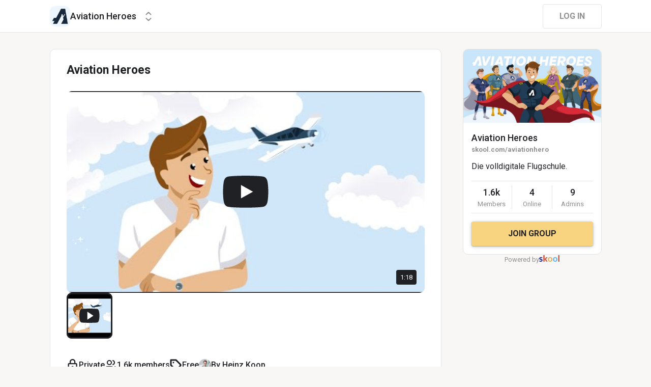

--- FILE ---
content_type: text/html; charset=utf-8
request_url: https://www.skool.com/aviationhero/about
body_size: 11725
content:
<!DOCTYPE html><html lang="en"><head><meta charSet="utf-8"/><title>Aviation Heroes</title><meta name="viewport" content="minimum-scale=1, maximum-scale=1, initial-scale=1, width=device-width, shrink-to-fit=no, user-scalable=no"/><meta name="title" content="Aviation Heroes"/><meta property="og:title" content="Aviation Heroes"/><meta name="description" content="Die volldigitale Flugschule."/><meta property="og:description" content="Die volldigitale Flugschule."/><meta property="og:image" content="https://assets.skool.com/f/bfd1ef0610224ab79e61470fb3922a8a/63e91a6ad1464bd4b3b414b8e94590dd697561dea1614fab8d8aa463e1d5c63f.jpg"/><link rel="apple-touch-icon" href="https://assets.skool.com/f/bfd1ef0610224ab79e61470fb3922a8a/00f1a3075cf04e8bb958db935cd41a6f46a4b476ad484a55838a935d9013d520"/><link rel="icon" type="image/x-icon" href="https://assets.skool.com/skool/ed24268642ae417a9b8e3b9827cdd1fd.ico"/><script type="text/javascript" src="https://017ae153ccc5.edge.sdk.awswaf.com/017ae153ccc5/4aa4380fa03e/challenge.js" defer=""></script><link rel="icon" type="image/x-icon" href="https://assets.skool.com/skool/ed24268642ae417a9b8e3b9827cdd1fd.ico"/><meta name="next-head-count" content="12"/><link rel="stylesheet" data-href="https://fonts.googleapis.com/css?family=Roboto:300,400,500,700&amp;display=swap"/><link rel="stylesheet" data-href="https://fonts.googleapis.com/css?family=IBM+Plex+Sans:500,600&amp;display=swap"/><noscript data-n-css=""></noscript><script defer="" nomodule="" src="/_next/static/chunks/polyfills-42372ed130431b0a.js"></script><script src="/_next/static/chunks/webpack-a546945be72fef3a.js" defer=""></script><script src="/_next/static/chunks/framework-b0ec748c7a4c483a.js" defer=""></script><script src="/_next/static/chunks/main-474fe7d5e346f1d5.js" defer=""></script><script src="/_next/static/chunks/pages/_app-a6de92904951a505.js" defer=""></script><script src="/_next/static/chunks/37a763b4-b1806eed0a61a7f2.js" defer=""></script><script src="/_next/static/chunks/bee240a3-163f24c6acc2119a.js" defer=""></script><script src="/_next/static/chunks/fc83e031-f4ce05bbf62dd5e0.js" defer=""></script><script src="/_next/static/chunks/520c8229-b6fc404b291f8d07.js" defer=""></script><script src="/_next/static/chunks/4280-1d7b255116c7b6c0.js" defer=""></script><script src="/_next/static/chunks/3833-e746725d2bda2fc6.js" defer=""></script><script src="/_next/static/chunks/581-ef87e01ee34593dd.js" defer=""></script><script src="/_next/static/chunks/8541-69ba18c0ae4ab484.js" defer=""></script><script src="/_next/static/chunks/pages/%5Bgroup%5D/about-4ca3520ac4f10fcd.js" defer=""></script><script src="/_next/static/1768512468381/_buildManifest.js" defer=""></script><script src="/_next/static/1768512468381/_ssgManifest.js" defer=""></script><style data-styled="" data-styled-version="6.1.8">.druoXk{background:#FFFFFF;border:1px solid #E4E4E4;padding:16px;border-radius:10px;}/*!sc*/
data-styled.g1[id="styled__CardWrapper-sc-ppp3il-0"]{content:"druoXk,"}/*!sc*/
.eIZhYp{color:#2E6EF5;cursor:pointer;width:-webkit-fit-content;width:-moz-fit-content;width:fit-content;text-decoration-color:inherit;-webkit-text-decoration:none;text-decoration:none;font-family:'Roboto','Helvetica','Arial',sans-serif;font-weight:normal;font-style:normal;font-size:16px;line-height:1.5;}/*!sc*/
.eIZhYp:hover{-webkit-text-decoration:underline;text-decoration:underline;}/*!sc*/
data-styled.g2[id="styled__BasicTextLink-sc-1brgbbt-0"]{content:"eIZhYp,"}/*!sc*/
.fQYQam{color:inherit;text-decoration-color:inherit;-webkit-text-decoration:none;text-decoration:none;}/*!sc*/
.dfLBTX{color:inherit;text-decoration-color:inherit;-webkit-text-decoration:none;text-decoration:none;}/*!sc*/
.dfLBTX:hover{-webkit-text-decoration:underline;text-decoration:underline;}/*!sc*/
data-styled.g3[id="styled__ChildrenLink-sc-1brgbbt-1"]{content:"fQYQam,dfLBTX,"}/*!sc*/
.bAPjFs{box-sizing:border-box;height:40px;width:40px;display:-webkit-box;display:-webkit-flex;display:-ms-flexbox;display:flex;-webkit-align-items:center;-webkit-box-align:center;-ms-flex-align:center;align-items:center;-webkit-box-pack:center;-ms-flex-pack:center;-webkit-justify-content:center;justify-content:center;color:currentColor;}/*!sc*/
.bAPjFs >svg{height:100%;width:100%;}/*!sc*/
data-styled.g7[id="styled__IconWrapper-sc-zxv7pb-0"]{content:"bAPjFs,"}/*!sc*/
.fxXppW{border:none;display:-webkit-box;display:-webkit-flex;display:-ms-flexbox;display:flex;-webkit-align-items:center;-webkit-box-align:center;-ms-flex-align:center;align-items:center;-webkit-box-pack:center;-ms-flex-pack:center;-webkit-justify-content:center;justify-content:center;text-transform:uppercase;border-radius:4px;color:#202124;position:relative;overflow:hidden;gap:8px;-webkit-transition:background-color 100ms ease;transition:background-color 100ms ease;-webkit-tap-highlight-color:transparent;font-family:'Roboto','Helvetica','Arial',sans-serif;font-weight:bold;font-style:normal;font-size:16px;line-height:1.5;height:48px;padding:0px 32px;width:-webkit-fit-content;width:-moz-fit-content;width:fit-content;background-color:#FFFFFF;border:1px solid #E4E4E4;color:#909090;}/*!sc*/
.fxXppW:enabled{cursor:pointer;}/*!sc*/
.fxXppW:hover{color:#202124;}/*!sc*/
.cmEbuL{border:none;display:-webkit-box;display:-webkit-flex;display:-ms-flexbox;display:flex;-webkit-align-items:center;-webkit-box-align:center;-ms-flex-align:center;align-items:center;-webkit-box-pack:center;-ms-flex-pack:center;-webkit-justify-content:center;justify-content:center;text-transform:uppercase;border-radius:4px;color:#202124;position:relative;overflow:hidden;gap:8px;-webkit-transition:background-color 100ms ease;transition:background-color 100ms ease;-webkit-tap-highlight-color:transparent;font-family:'Roboto','Helvetica','Arial',sans-serif;font-weight:bold;font-style:normal;font-size:16px;line-height:1.5;height:48px;padding:0px 32px;width:-webkit-fit-content;width:-moz-fit-content;width:fit-content;background-color:#F8D481;color:#202124;box-shadow:0px 1px 2px rgba(60, 64, 67, 0.32),0px 2px 6px rgba(60, 64, 67, 0.15),0px 1px 8px rgba(0, 0, 0, 0.1);}/*!sc*/
.cmEbuL:enabled{cursor:pointer;}/*!sc*/
.cmEbuL:hover{background-color:#F1D07C;}/*!sc*/
data-styled.g9[id="styled__ButtonWrapper-sc-1crx28g-1"]{content:"fxXppW,cmEbuL,"}/*!sc*/
html{box-sizing:border-box;-webkit-font-smoothing:antialiased;-moz-osx-font-smoothing:grayscale;}/*!sc*/
*,*::before,*::after{box-sizing:inherit;}/*!sc*/
body{color:#202124;margin:0;font-size:0.875rem;font-family:"Roboto","Helvetica","Arial",sans-serif;font-weight:400;line-height:1.43;letter-spacing:0;background-color:#F8F7F5;}/*!sc*/
body::backdrop{background-color:#F8F7F5;}/*!sc*/
data-styled.g20[id="sc-global-cpHjxm1"]{content:"sc-global-cpHjxm1,"}/*!sc*/
.crIHbm{display:-webkit-box;display:-webkit-flex;display:-ms-flexbox;display:flex;-webkit-box-pack:justify;-webkit-justify-content:space-between;justify-content:space-between;}/*!sc*/
.ibmsai{display:-webkit-box;display:-webkit-flex;display:-ms-flexbox;display:flex;-webkit-align-items:center;-webkit-box-align:center;-ms-flex-align:center;align-items:center;gap:8px;}/*!sc*/
.fPOhhm{display:-webkit-box;display:-webkit-flex;display:-ms-flexbox;display:flex;gap:16px;height:100%;}/*!sc*/
.hChSku{display:-webkit-box;display:-webkit-flex;display:-ms-flexbox;display:flex;gap:16px;}/*!sc*/
.kxjOSJ{display:-webkit-box;display:-webkit-flex;display:-ms-flexbox;display:flex;}/*!sc*/
.eOmUvu{display:-webkit-box;display:-webkit-flex;display:-ms-flexbox;display:flex;-webkit-align-items:center;-webkit-box-align:center;-ms-flex-align:center;align-items:center;}/*!sc*/
.dNKAKT{display:-webkit-box;display:-webkit-flex;display:-ms-flexbox;display:flex;-webkit-box-pack:center;-ms-flex-pack:center;-webkit-justify-content:center;justify-content:center;-webkit-align-items:baseline;-webkit-box-align:baseline;-ms-flex-align:baseline;align-items:baseline;gap:6px;}/*!sc*/
data-styled.g63[id="styled__BoxWrapper-sc-esqoz3-0"]{content:"crIHbm,ibmsai,fPOhhm,hChSku,kxjOSJ,eOmUvu,dNKAKT,"}/*!sc*/
.duwkcK{-webkit-flex-direction:column;-ms-flex-direction:column;flex-direction:column;}/*!sc*/
data-styled.g64[id="Column-sc-1h1w9fe-0"]{content:"duwkcK,"}/*!sc*/
.kfVcuA{-webkit-flex-direction:row;-ms-flex-direction:row;flex-direction:row;}/*!sc*/
data-styled.g65[id="Row-sc-dwrxl6-0"]{content:"kfVcuA,"}/*!sc*/
.iOFoTZ{color:#202124;font-family:'Roboto','Helvetica','Arial',sans-serif;font-weight:500;font-style:normal;font-size:16px;line-height:1.5;}/*!sc*/
.VmRdT{color:#202124;font-family:'Roboto','Helvetica','Arial',sans-serif;font-weight:500;font-style:normal;font-size:18px;line-height:1.5;}/*!sc*/
.kHjwY{color:#909090;font-family:'Roboto','Helvetica','Arial',sans-serif;font-weight:normal;font-style:normal;font-size:13px;line-height:1.5;}/*!sc*/
data-styled.g92[id="styled__TypographyWrapper-sc-70zmwu-0"]{content:"iOFoTZ,VmRdT,kHjwY,"}/*!sc*/
.eqcLoO{display:-webkit-inline-box;display:-webkit-inline-flex;display:-ms-inline-flexbox;display:inline-flex;-webkit-align-items:center;-webkit-box-align:center;-ms-flex-align:center;align-items:center;}/*!sc*/
.eqcLoO >div:first-child{max-width:100%;}/*!sc*/
data-styled.g116[id="styled__UserNameWrapper-sc-24o0l3-0"]{content:"eqcLoO,"}/*!sc*/
.kXoxKY{color:#202124;display:block;white-space:nowrap;overflow:hidden;text-overflow:ellipsis;}/*!sc*/
.kXoxKY em{font-style:normal;background-color:#FAE3AC;color:#202124;}/*!sc*/
data-styled.g117[id="styled__UserNameText-sc-24o0l3-1"]{content:"kXoxKY,"}/*!sc*/
.dzuexh{width:24px;height:24px;position:relative;display:-webkit-box;display:-webkit-flex;display:-ms-flexbox;display:flex;-webkit-box-pack:center;-ms-flex-pack:center;-webkit-justify-content:center;justify-content:center;-webkit-align-items:center;-webkit-box-align:center;-ms-flex-align:center;align-items:center;overflow:hidden;-webkit-flex-shrink:0;-ms-flex-negative:0;flex-shrink:0;-webkit-user-select:none;-moz-user-select:none;-ms-user-select:none;user-select:none;border-radius:50%;}/*!sc*/
.dzuexh >img{color:transparent;width:100%;height:100%;object-fit:cover;text-align:center;}/*!sc*/
data-styled.g119[id="styled__AvatarWrapper-sc-1ruw40r-0"]{content:"dzuexh,"}/*!sc*/
.eUaiNW{position:relative;display:-webkit-box;display:-webkit-flex;display:-ms-flexbox;display:flex;-webkit-align-items:center;-webkit-box-align:center;-ms-flex-align:center;align-items:center;-webkit-box-pack:center;-ms-flex-pack:center;-webkit-justify-content:center;justify-content:center;height:24px;width:24px;}/*!sc*/
.eUaiNW >svg{overflow:visible;}/*!sc*/
data-styled.g120[id="styled__AvatarWrapper-sc-1o1lx2q-0"]{content:"eUaiNW,"}/*!sc*/
.kEFJan{-webkit-background-size:cover!important;background-size:cover!important;border-radius:10px;color:#ffffff;display:-webkit-box;display:-webkit-flex;display:-ms-flexbox;display:flex;-webkit-align-items:center;-webkit-box-align:center;-ms-flex-align:center;align-items:center;-webkit-box-pack:center;-ms-flex-pack:center;-webkit-justify-content:center;justify-content:center;height:40px;width:40px;background:url(https://assets.skool.com/f/bfd1ef0610224ab79e61470fb3922a8a/00f1a3075cf04e8bb958db935cd41a6f46a4b476ad484a55838a935d9013d520);font-family:'Roboto','Helvetica','Arial',sans-serif;font-weight:500;font-style:normal;font-size:18px;line-height:1.5;}/*!sc*/
data-styled.g203[id="styled__GroupLogoWrapper-sc-1jx0ui5-0"]{content:"kEFJan,"}/*!sc*/
.inoBFJ{font-family:'Roboto','Helvetica','Arial',sans-serif;font-weight:500;font-style:normal;font-size:18px;line-height:1.5;}/*!sc*/
data-styled.g204[id="styled__GroupNameWrapper-sc-1kgd9zz-0"]{content:"inoBFJ,"}/*!sc*/
.cYcQvY{gap:8px;height:100%;}/*!sc*/
.cYcQvY a{display:-webkit-box;display:-webkit-flex;display:-ms-flexbox;display:flex;}/*!sc*/
data-styled.g208[id="styled__SwitcherContent-sc-zk3028-0"]{content:"cYcQvY,"}/*!sc*/
.fCHmQj{padding:4px 0px;border-radius:10px;cursor:pointer;-webkit-transition:background 150ms ease-in-out;transition:background 150ms ease-in-out;}/*!sc*/
data-styled.g211[id="styled__SwitcherHome-sc-zk3028-3"]{content:"fCHmQj,"}/*!sc*/
.hkeeNI >div>div:first-child{width:100%;height:100%;}/*!sc*/
.hkeeNI >div>div:first-child button{width:48px;height:48px;}/*!sc*/
.hkeeNI >div>div:first-child button svg{width:12px;height:20px;}/*!sc*/
data-styled.g212[id="styled__DropdownMenuWrapper-sc-zk3028-4"]{content:"hkeeNI,"}/*!sc*/
.jzkLGM >span{line-height:1.2;}/*!sc*/
data-styled.g213[id="styled__GroupNameWrapper-sc-zk3028-5"]{content:"jzkLGM,"}/*!sc*/
.clPGTu{width:116px;padding:11px 24px;}/*!sc*/
data-styled.g215[id="styled__SignUpButtonDesktop-sc-1y5fz1y-0"]{content:"clPGTu,"}/*!sc*/
.foLFEL{position:fixed;left:0px;top:145px;z-index:1000;display:-webkit-box;display:-webkit-flex;display:-ms-flexbox;display:flex;-webkit-flex-direction:column;-ms-flex-direction:column;flex-direction:column;}/*!sc*/
.foLFEL >button{margin-left:16px;margin-top:16px;display:none;}/*!sc*/
.foLFEL:hover >button{display:-webkit-box;display:-webkit-flex;display:-ms-flexbox;display:flex;}/*!sc*/
@media (max-width:1200px){.foLFEL{display:none;}}/*!sc*/
data-styled.g216[id="styled__PinnedGroupSwitcherContainer-sc-10stisx-1"]{content:"foLFEL,"}/*!sc*/
.llFRgy{display:-webkit-box;display:-webkit-flex;display:-ms-flexbox;display:flex;-webkit-flex-direction:column;-ms-flex-direction:column;flex-direction:column;gap:16px;}/*!sc*/
data-styled.g218[id="styled__GroupsWrapper-sc-10stisx-3"]{content:"llFRgy,"}/*!sc*/
.cna-DVY{display:-webkit-box;display:-webkit-flex;display:-ms-flexbox;display:flex;-webkit-flex-direction:column;-ms-flex-direction:column;flex-direction:column;}/*!sc*/
data-styled.g219[id="styled__DesktopLayoutWrapper-sc-vae51c-0"]{content:"cna-DVY,"}/*!sc*/
.jitoAq{display:-webkit-box;display:-webkit-flex;display:-ms-flexbox;display:flex;-webkit-flex-direction:column;-ms-flex-direction:column;flex-direction:column;width:100%;height:100%;max-width:1085px;min-width:768px;position:relative;-webkit-box-pack:justify;-webkit-justify-content:space-between;justify-content:space-between;padding:8px 0px;}/*!sc*/
data-styled.g221[id="styled__NavContainer-sc-vae51c-2"]{content:"jitoAq,"}/*!sc*/
.bPHsRP{height:100%;width:100%;display:-webkit-box;display:-webkit-flex;display:-ms-flexbox;display:flex;-webkit-flex-direction:column;-ms-flex-direction:column;flex-direction:column;-webkit-align-items:center;-webkit-box-align:center;-ms-flex-align:center;align-items:center;padding:0px;}/*!sc*/
data-styled.g222[id="styled__DesktopLayoutRoot-sc-vae51c-3"]{content:"bPHsRP,"}/*!sc*/
.cViMdz{height:100%;width:100%;min-width:768px;max-width:1085px;}/*!sc*/
data-styled.g223[id="styled__ContentWrapper-sc-vae51c-4"]{content:"cViMdz,"}/*!sc*/
.fVvPkA{top:0px;width:100%;z-index:1100;display:-webkit-box;display:-webkit-flex;display:-ms-flexbox;display:flex;position:absolute;-webkit-align-items:center;-webkit-box-align:center;-ms-flex-align:center;align-items:center;-webkit-box-pack:center;-ms-flex-pack:center;-webkit-justify-content:center;justify-content:center;background:#FFFFFF;background-color:#FFFFFF;border-bottom:1px solid #E4E4E4;height:64px;}/*!sc*/
@media (max-width:975px){.fVvPkA{padding-left:8px;}}/*!sc*/
data-styled.g224[id="styled__LayoutNav-sc-vae51c-5"]{content:"fVvPkA,"}/*!sc*/
.dLZUMO{-webkit-flex:1;-ms-flex:1;flex:1;padding:0px 8px;}/*!sc*/
data-styled.g225[id="styled__LayoutNavCenter-sc-vae51c-6"]{content:"dLZUMO,"}/*!sc*/
.cPUDGL{display:-webkit-box;display:-webkit-flex;display:-ms-flexbox;display:flex;-webkit-box-pack:end;-ms-flex-pack:end;-webkit-justify-content:flex-end;justify-content:flex-end;}/*!sc*/
data-styled.g228[id="styled__NavButtonWrapper-sc-vae51c-9"]{content:"cPUDGL,"}/*!sc*/
.hdBDzG{display:-webkit-box;display:-webkit-flex;display:-ms-flexbox;display:flex;width:100%;}/*!sc*/
data-styled.g229[id="styled__MainNavContent-sc-vae51c-10"]{content:"hdBDzG,"}/*!sc*/
.JeZEb{word-break:break-word;color:#202124;font-family:'Roboto','Helvetica','Arial',sans-serif;font-weight:normal;font-style:normal;font-size:16px;line-height:1.5;}/*!sc*/
data-styled.g232[id="styled__Wrapper-sc-y5pp90-0"]{content:"JeZEb,"}/*!sc*/
.eHgPWw{margin:0;}/*!sc*/
.eHgPWw:last-child{margin-bottom:0;}/*!sc*/
.eHgPWw a{color:#2E6EF5;-webkit-text-decoration:none;text-decoration:none;}/*!sc*/
.eHgPWw a:hover{-webkit-text-decoration:underline;text-decoration:underline;}/*!sc*/
data-styled.g235[id="styled__Paragraph-sc-y5pp90-3"]{content:"eHgPWw,"}/*!sc*/
.jywEHS{height:16px;margin:0;}/*!sc*/
data-styled.g236[id="styled__EmptyParagraph-sc-y5pp90-4"]{content:"jywEHS,"}/*!sc*/
.kNVRb{-webkit-box-pack:space-around;-ms-flex-pack:space-around;-webkit-justify-content:space-around;justify-content:space-around;border-width:1px 0px;border-color:#E4E4E4;border-style:solid;padding:8px 0px;}/*!sc*/
.kNVRb>*{-webkit-flex:1 1 0;-ms-flex:1 1 0;flex:1 1 0;}/*!sc*/
data-styled.g239[id="styled__StatsRow-sc-1ptbmdu-0"]{content:"kNVRb,"}/*!sc*/
.SjqTf{display:-webkit-box;display:-webkit-flex;display:-ms-flexbox;display:flex;-webkit-flex-direction:column;-ms-flex-direction:column;flex-direction:column;}/*!sc*/
data-styled.g240[id="styled__JoinGroupButtonWrapper-sc-f3r574-0"]{content:"SjqTf,"}/*!sc*/
.jPRvBd{font-family:'Roboto','Helvetica','Arial',sans-serif;font-weight:500;font-style:normal;font-size:18px;line-height:1.5;}/*!sc*/
data-styled.g247[id="styled__GroupNameWrapper-sc-ls68c6-4"]{content:"jPRvBd,"}/*!sc*/
.kKbKZz{color:#909090;cursor:pointer;font-family:'Roboto','Helvetica','Arial',sans-serif;font-weight:bold;font-style:normal;font-size:13px;line-height:1.5;white-space:nowrap;overflow:hidden;text-overflow:ellipsis;}/*!sc*/
data-styled.g249[id="styled__GroupUrl-sc-ls68c6-9"]{content:"kKbKZz,"}/*!sc*/
.hDlAWt{position:relative;padding-top:56.25%;height:0;width:100%;}/*!sc*/
data-styled.g274[id="styled__VideoPlayerWrapper-sc-bpv3k2-0"]{content:"hDlAWt,"}/*!sc*/
.jVqvzp{width:100%;height:100%;position:absolute;top:0;left:0;-webkit-background-position:center center;background-position:center center;-webkit-background-size:cover;background-size:cover;background-repeat:no-repeat;cursor:pointer;display:-webkit-box;display:-webkit-flex;display:-ms-flexbox;display:flex;-webkit-align-items:center;-webkit-box-align:center;-ms-flex-align:center;align-items:center;-webkit-box-pack:center;-ms-flex-pack:center;-webkit-justify-content:center;justify-content:center;z-index:2;-webkit-transition:opacity 400ms ease-in-out;transition:opacity 400ms ease-in-out;background-image:url("https://i.ytimg.com/vi/vPwN9xPrAkk/hqdefault.jpg");opacity:1;pointer-events:initial;}/*!sc*/
data-styled.g278[id="styled__CoverImage-sc-bpv3k2-4"]{content:"jVqvzp,"}/*!sc*/
.dYFnCh{position:relative;z-index:3;cursor:pointer;}/*!sc*/
data-styled.g279[id="styled__PlaybackButton-sc-bpv3k2-5"]{content:"dYFnCh,"}/*!sc*/
.ckRkkY{position:absolute;right:16px;bottom:16px;border-radius:4px;color:#FFFFFF;background-color:#202124;padding:5px 8px;opacity:1;-webkit-transition:opacity 50ms ease-in-out;transition:opacity 50ms ease-in-out;font-family:'Roboto','Helvetica','Arial',sans-serif;font-weight:normal;font-style:normal;font-size:13px;line-height:1.5;}/*!sc*/
data-styled.g280[id="styled__DurationIndicator-sc-bpv3k2-6"]{content:"ckRkkY,"}/*!sc*/
.hhIPnb{padding:0;overflow:hidden;}/*!sc*/
data-styled.g301[id="styled__AsideGroupCard-sc-1qg8wku-1"]{content:"hhIPnb,"}/*!sc*/
.cZTrbt{padding:16px;}/*!sc*/
data-styled.g302[id="styled__AsideGroupCardContent-sc-1qg8wku-2"]{content:"cZTrbt,"}/*!sc*/
.hJXOwk{display:block;height:144px;width:100%;object-fit:cover;position:relative;}/*!sc*/
data-styled.g303[id="styled__AsideGroupCardImage-sc-1qg8wku-3"]{content:"hJXOwk,"}/*!sc*/
.hNWlRV{height:144px;display:-webkit-box;display:-webkit-flex;display:-ms-flexbox;display:flex;-webkit-align-items:center;-webkit-box-align:center;-ms-flex-align:center;align-items:center;-webkit-box-pack:center;-ms-flex-pack:center;-webkit-justify-content:center;justify-content:center;-webkit-user-select:none;-moz-user-select:none;-ms-user-select:none;user-select:none;}/*!sc*/
data-styled.g306[id="styled__MediaContentWrapper-sc-1qg8wku-6"]{content:"hNWlRV,"}/*!sc*/
.dxtzCm{position:relative;overflow:hidden;}/*!sc*/
data-styled.g307[id="styled__AsideGroupCardWrapper-sc-1qg8wku-7"]{content:"dxtzCm,"}/*!sc*/
.dDSgZf{height:calc(100% - 96px);margin-top:96px;position:relative;display:-webkit-box;display:-webkit-flex;display:-ms-flexbox;display:flex;width:100%;-webkit-box-flex-wrap:nowrap;-webkit-flex-wrap:nowrap;-ms-flex-wrap:nowrap;flex-wrap:nowrap;-webkit-box-pack:start;-ms-flex-pack:start;-webkit-justify-content:flex-start;justify-content:flex-start;min-width:768px;max-width:1085px;}/*!sc*/
data-styled.g351[id="styled__AsideLayoutWrapper-sc-z7hf1f-0"]{content:"dDSgZf,"}/*!sc*/
.qcKKa{-webkit-flex:2 1 100%;-ms-flex:2 1 100%;flex:2 1 100%;min-width:471px;max-width:770px;}/*!sc*/
data-styled.g352[id="styled__BottomLeft-sc-z7hf1f-1"]{content:"qcKKa,"}/*!sc*/
.bsZKUk{-webkit-flex-shrink:1;-ms-flex-negative:1;flex-shrink:1;-webkit-box-flex:1;-webkit-flex-grow:1;-ms-flex-positive:1;flex-grow:1;min-width:24px;max-width:42px;-webkit-user-select:none;-moz-user-select:none;-ms-user-select:none;user-select:none;}/*!sc*/
data-styled.g353[id="styled__BottomGap-sc-z7hf1f-2"]{content:"bsZKUk,"}/*!sc*/
.bUUTmH{-webkit-flex-shrink:0;-ms-flex-negative:0;flex-shrink:0;-webkit-box-flex:0;-webkit-flex-grow:0;-ms-flex-positive:0;flex-grow:0;width:273px;position:relative;}/*!sc*/
data-styled.g354[id="styled__BottomRight-sc-z7hf1f-3"]{content:"bUUTmH,"}/*!sc*/
.gIssOT{display:-webkit-box;display:-webkit-flex;display:-ms-flexbox;display:flex;-webkit-flex-direction:column;-ms-flex-direction:column;flex-direction:column;margin-bottom:32px;gap:24px;}/*!sc*/
data-styled.g355[id="styled__BottomLeftContentWrapper-sc-z7hf1f-4"]{content:"gIssOT,"}/*!sc*/
@-webkit-keyframes bg-fade-out-comment{0%{background-color:#FDF1D5;}40%{background-color:#FDF1D5;}100%{background-color:#F8F7F5;}}/*!sc*/
@keyframes bg-fade-out-comment{0%{background-color:#FDF1D5;}40%{background-color:#FDF1D5;}100%{background-color:#F8F7F5;}}/*!sc*/
@-webkit-keyframes bg-fade-out{0%{background-color:#FDF1D5;}40%{background-color:#FDF1D5;}100%{background-color:inherit;}}/*!sc*/
@keyframes bg-fade-out{0%{background-color:#FDF1D5;}40%{background-color:#FDF1D5;}100%{background-color:inherit;}}/*!sc*/
.skool-editor{font-family:"Roboto","Helvetica","Arial",sans-serif;font-size:16px;line-height:24px;color:#202124;}/*!sc*/
.skool-editor:focus{outline:none;}/*!sc*/
.skool-editor p{margin:0;}/*!sc*/
.skool-editor ul,.skool-editor ol{margin:0;margin-block-start:0;margin-block-end:0;padding-left:0;list-style-position:inside;}/*!sc*/
.skool-editor ul p,.skool-editor ol p{font-family:"Roboto","Helvetica","Arial",sans-serif;font-size:16px;line-height:24px;color:#202124;display:inline;}/*!sc*/
.skool-editor ul li p br:first-child,.skool-editor ol li p br:first-child{font-family:"Roboto","Helvetica","Arial",sans-serif;font-size:16px;line-height:21px;}/*!sc*/
.skool-editor .user-mention{color:#2E6EF5;background-color:#e5f3f7;}/*!sc*/
.skool-editor .user-mention.ProseMirror-selectednode{color:#2E6EF5;background-color:#c6e3ec;}/*!sc*/
.skool-editor .course-reference{color:#2E6EF5;background-color:#e5f3f7;}/*!sc*/
.skool-editor .course-reference.ProseMirror-selectednode{color:#2E6EF5;background-color:#c6e3ec;}/*!sc*/
.skool-editor a.link{color:#2E6EF5;-webkit-text-decoration:none;text-decoration:none;}/*!sc*/
.skool-editor a.link:hover{color:#2E6EF5;-webkit-text-decoration:underline;text-decoration:underline;}/*!sc*/
.skool-editor-suggestion-list{padding:16px 0;z-index:2;-webkit-transition:all 0.25s cubic-bezier(0.3,1.2,0.2,1) 0s;transition:all 0.25s cubic-bezier(0.3,1.2,0.2,1) 0s;position:relative;border-radius:10px;border:1px solid #E4E4E4;background:#FFFFFF;overflow:hidden;display:-webkit-box;display:-webkit-flex;display:-ms-flexbox;display:flex;-webkit-flex-direction:column;-ms-flex-direction:column;flex-direction:column;box-shadow:0px 1px 2px rgba(60, 64, 67, 0.32),0px 2px 6px rgba(60, 64, 67, 0.15),0px 1px 8px rgba(0, 0, 0, 0.1);}/*!sc*/
.skool-editor p.is-editor-empty:first-child::before{content:attr(data-placeholder);float:left;color:#909090;pointer-events:none;height:0;}/*!sc*/
.skool-editor2{font-family:'Roboto','Helvetica','Arial',sans-serif;font-weight:normal;font-style:normal;font-size:16px;line-height:1.5;color:#202124;overflow-x:hidden;overflow-y:hidden;padding:0;width:100%;}/*!sc*/
.skool-editor2:focus{outline:none;}/*!sc*/
.skool-editor2 p{font-family:'Roboto','Helvetica','Arial',sans-serif;font-weight:normal;font-style:normal;font-size:16px;line-height:1.5;margin-block-start:1em;margin-block-end:1em;}/*!sc*/
.skool-editor2 h1{font-family:'Roboto','Helvetica','Arial',sans-serif;font-weight:bold;font-style:normal;font-size:23px;line-height:1.5;}/*!sc*/
.skool-editor2 h1:first-child{margin-top:0;}/*!sc*/
.skool-editor2 h2{font-family:'Roboto','Helvetica','Arial',sans-serif;font-weight:bold;font-style:normal;font-size:20px;line-height:1.5;}/*!sc*/
.skool-editor2 h2:first-child{margin-top:0;}/*!sc*/
.skool-editor2 h3{font-family:'Roboto','Helvetica','Arial',sans-serif;font-weight:500;font-style:normal;font-size:20px;line-height:1.5;}/*!sc*/
.skool-editor2 h3:first-child{margin-top:0;}/*!sc*/
.skool-editor2 h4{font-family:'Roboto','Helvetica','Arial',sans-serif;font-weight:500;font-style:normal;font-size:18px;line-height:1.5;}/*!sc*/
.skool-editor2 h4:first-child{margin-top:0;}/*!sc*/
.skool-editor2 a.link{color:#2E6EF5;-webkit-text-decoration:none;text-decoration:none;}/*!sc*/
.skool-editor2 a.link:hover{color:#2E6EF5;-webkit-text-decoration:underline;text-decoration:underline;}/*!sc*/
.skool-editor2 p.is-editor-empty:first-child::before{content:attr(data-placeholder);float:left;color:#909090;pointer-events:none;height:0;}/*!sc*/
.skool-editor2 img{max-width:100%;border-radius:4px;}/*!sc*/
.skool-editor2[contenteditable=true]:focus-within div.ProseMirror-selectednode img{outline:3px solid #2E6EF5;padding:0;}/*!sc*/
.skool-editor2 blockquote{background-color:#F8F7F5;margin:16px 8px;}/*!sc*/
.skool-editor2 blockquote p{border-left:3px solid #202124;padding:0.5em 16px;margin-block:0;}/*!sc*/
.skool-editor2 blockquote p:last-child{padding-top:0.5em;padding-bottom:1.0em;}/*!sc*/
.skool-editor2 blockquote p:first-child{padding-top:1.0em;padding-bottom:0.5em;}/*!sc*/
.skool-editor2 hr{margin:8px;}/*!sc*/
.skool-editor2 pre{background-color:#F8F7F5;display:block;padding:16px;border-radius:5px;overflow:auto;}/*!sc*/
.skool-editor2 pre code{color:inherit;background:none;display:inline;font-size:85%;padding:0;}/*!sc*/
.skool-editor2 code{color:inherit;display:inline;background-color:#F8F7F5;border-radius:3px;padding:0.2em 0.4em;font-family:SFMono-Regular,Menlo,Consolas,"PT Mono","Liberation Mono",Courier,monospace;font-size:85%;}/*!sc*/
.ProseMirror pre{white-space:pre!important;}/*!sc*/
.skool-editor2 ul,.skool-editor2 ol{-webkit-padding-start:2em;padding-inline-start:2em;}/*!sc*/
.EmojiPickerReact:not(.epr-dark-theme){--epr-highlight-color:var(--epr-search-input-bg-color);}/*!sc*/
#__next .leaflet-container{background:#FCF7E3;}/*!sc*/
#__next .leaflet-popup-content{min-width:428px;min-height:293px;display:-webkit-box;display:-webkit-flex;display:-ms-flexbox;display:flex;-webkit-flex-direction:column;-ms-flex-direction:column;flex-direction:column;margin:8px;}/*!sc*/
#__next .leaflet-popup-content>*{-webkit-flex:1;-ms-flex:1;flex:1;}/*!sc*/
#__next .leaflet-popup-content svg{z-index:0;}/*!sc*/
#__next .leaflet-popup-content a{color:#202124;}/*!sc*/
#__next .leaflet-popup-content-wrapper{background-color:#FFFFFF!important;box-shadow:0px 1px 2px rgba(60, 64, 67, 0.32),0px 2px 6px rgba(60, 64, 67, 0.15),0px 1px 8px rgba(0, 0, 0, 0.1);}/*!sc*/
#__next .leaflet-popup-tip-container{display:none;}/*!sc*/
#__next .leaflet-fade-anim .leaflet-popup{-webkit-transition:none;transition:none;}/*!sc*/
#__next .leaflet-marker-icon{-webkit-touch-callout:none;}/*!sc*/
#__next .marker-cluster{-webkit-background-clip:padding-box;background-clip:padding-box;border-radius:20px;background-color:#202124;}/*!sc*/
#__next .marker-cluster-expanded{opacity:0.4;}/*!sc*/
#__next .marker-cluster div{width:30px;height:30px;margin-left:5px;margin-top:5px;text-align:center;border-radius:15px;font:12px "Helvetica Neue",Arial,Helvetica,sans-serif;background-color:#202124;}/*!sc*/
#__next .marker-cluster span{color:white;font-family:'Roboto','Helvetica','Arial',sans-serif;font-weight:bold;font-style:normal;font-size:13px;line-height:1.5;line-height:30px;}/*!sc*/
#__next .leaflet-control-attribution{display:none;}/*!sc*/
#__next .maplibregl-control-container{display:none;}/*!sc*/
:root{-webkit-print-color-scheme:normal;color-scheme:normal;}/*!sc*/
@-webkit-keyframes slideInFromTop{from{-webkit-transform:translate(-50%,-100%);-moz-transform:translate(-50%,-100%);-ms-transform:translate(-50%,-100%);transform:translate(-50%,-100%);}to{-webkit-transform:translate(-50%,0);-moz-transform:translate(-50%,0);-ms-transform:translate(-50%,0);transform:translate(-50%,0);}}/*!sc*/
@keyframes slideInFromTop{from{-webkit-transform:translate(-50%,-100%);-moz-transform:translate(-50%,-100%);-ms-transform:translate(-50%,-100%);transform:translate(-50%,-100%);}to{-webkit-transform:translate(-50%,0);-moz-transform:translate(-50%,0);-ms-transform:translate(-50%,0);transform:translate(-50%,0);}}/*!sc*/
data-styled.g843[id="sc-global-dTzISr1"]{content:"sc-global-dTzISr1,"}/*!sc*/
.cTPKWS{width:-webkit-fit-content;width:-moz-fit-content;width:fit-content;}/*!sc*/
data-styled.g1271[id="styled__TooltipWrapper-sc-q6lkdr-0"]{content:"cTPKWS,"}/*!sc*/
.kMcNPV{width:-webkit-fit-content;width:-moz-fit-content;width:fit-content;max-width:100%;cursor:pointer;height:40px;}/*!sc*/
data-styled.g1312[id="styled__DropdownWrapper-sc-1c1jt59-0"]{content:"kMcNPV,"}/*!sc*/
.keuoNm{max-width:100%;height:48px;width:48px;padding:12px;border:1px solid #E4E4E4;display:-webkit-box;display:-webkit-flex;display:-ms-flexbox;display:flex;-webkit-align-items:center;-webkit-box-align:center;-ms-flex-align:center;align-items:center;background:#FFFFFF;color:#909090;border-radius:4px;cursor:pointer;width:40px;height:40px;background:transparent;border:none;border-radius:50%;padding:10px;}/*!sc*/
.keuoNm:hover{background:#E4E4E4;color:#202124;}/*!sc*/
.keuoNm:focus{background:#E4E4E4;color:#202124;}/*!sc*/
data-styled.g1321[id="styled__DropdownButton-sc-1c1jt59-9"]{content:"keuoNm,"}/*!sc*/
.drlzGQ{display:-webkit-box;display:-webkit-flex;display:-ms-flexbox;display:flex;-webkit-flex-direction:column;-ms-flex-direction:column;flex-direction:column;gap:8px;}/*!sc*/
data-styled.g1601[id="styled__MediaViewerWrapper-sc-dhi3r4-0"]{content:"drlzGQ,"}/*!sc*/
.hZMbTO{display:-webkit-box;display:-webkit-flex;display:-ms-flexbox;display:flex;gap:8px;}/*!sc*/
data-styled.g1603[id="styled__MediaViewerThumbnails-sc-dhi3r4-2"]{content:"hZMbTO,"}/*!sc*/
.gxzKNq{position:relative;height:90px;width:90px;border-radius:10px;-webkit-background-size:cover;background-size:cover;-webkit-background-position:center;background-position:center;cursor:pointer;border:none;-webkit-flex-shrink:0;-ms-flex-negative:0;flex-shrink:0;display:-webkit-box;display:-webkit-flex;display:-ms-flexbox;display:flex;-webkit-box-pack:center;-ms-flex-pack:center;-webkit-justify-content:center;justify-content:center;-webkit-align-items:center;-webkit-box-align:center;-ms-flex-align:center;align-items:center;color:#202124;background-image:url(https://i.ytimg.com/vi/vPwN9xPrAkk/hqdefault.jpg);}/*!sc*/
.gxzKNq:hover .styled__DeleteMediaButton-sc-dhi3r4-3{display:-webkit-box;display:-webkit-flex;display:-ms-flexbox;display:flex;}/*!sc*/
.gxzKNq:after{content:"";position:absolute;top:0px;left:0px;border:3px solid #202124;height:100%;width:100%;border-radius:10px;pointer-events:none;box-sizing:border-box;}/*!sc*/
data-styled.g1607[id="styled__MediaViewerVideoThumbnail-sc-dhi3r4-6"]{content:"gxzKNq,"}/*!sc*/
.ebXnJm{overflow:scroll;scrollbar-width:none;}/*!sc*/
.ebXnJm::-webkit-scrollbar{display:none;}/*!sc*/
data-styled.g1608[id="styled__MediaViewerThumbnailsScroll-sc-dhi3r4-7"]{content:"ebXnJm,"}/*!sc*/
.gtGqFu{border-radius:10px;padding:24px 18px 20px 18px;border:1px solid #E4E4E4;background:#FFFFFF;display:-webkit-box;display:-webkit-flex;display:-ms-flexbox;display:flex;-webkit-flex-direction:column;-ms-flex-direction:column;flex-direction:column;}/*!sc*/
data-styled.g1609[id="styled__AboutWrapper-sc-ahd4cu-0"]{content:"gtGqFu,"}/*!sc*/
.hENLJR{margin-bottom:24px;font-family:'Roboto','Helvetica','Arial',sans-serif;font-weight:bold;font-style:normal;font-size:23px;line-height:1.5;}/*!sc*/
data-styled.g1610[id="styled__GroupTitle-sc-ahd4cu-1"]{content:"hENLJR,"}/*!sc*/
.bOkPUw{padding:0px 14px;}/*!sc*/
data-styled.g1611[id="styled__AboutTop-sc-ahd4cu-2"]{content:"bOkPUw,"}/*!sc*/
.hRVbgi{display:-webkit-box;display:-webkit-flex;display:-ms-flexbox;display:flex;-webkit-box-pack:justify;-webkit-justify-content:space-between;justify-content:space-between;-webkit-align-items:baseline;-webkit-box-align:baseline;-ms-flex-align:baseline;align-items:baseline;}/*!sc*/
data-styled.g1612[id="styled__GroupHeader-sc-ahd4cu-3"]{content:"hRVbgi,"}/*!sc*/
.fcbghn{display:-webkit-box;display:-webkit-flex;display:-ms-flexbox;display:flex;gap:40px;margin-bottom:24px;margin-top:40px;white-space:nowrap;overflow:hidden;text-overflow:ellipsis;}/*!sc*/
data-styled.g1614[id="styled__GroupInfo-sc-ahd4cu-5"]{content:"fcbghn,"}/*!sc*/
.LInpE{display:-webkit-box;display:-webkit-flex;display:-ms-flexbox;display:flex;gap:4px;white-space:nowrap;overflow:hidden;text-overflow:ellipsis;}/*!sc*/
data-styled.g1615[id="styled__UserNameWrapper-sc-ahd4cu-6"]{content:"LInpE,"}/*!sc*/
.ibKSrH{display:-webkit-box;display:-webkit-flex;display:-ms-flexbox;display:flex;-webkit-align-items:center;-webkit-box-align:center;-ms-flex-align:center;align-items:center;gap:8px;font-family:'Roboto','Helvetica','Arial',sans-serif;font-weight:500;font-style:normal;font-size:16px;line-height:1.5;}/*!sc*/
.ibKSrH >div:first-child{height:24px;width:24px;}/*!sc*/
.ibKSrH >span{display:-webkit-box;display:-webkit-flex;display:-ms-flexbox;display:flex;gap:4px;}/*!sc*/
data-styled.g1616[id="styled__InfoItem-sc-ahd4cu-7"]{content:"ibKSrH,"}/*!sc*/
.kGpVJu{color:#909090;font-family:'Roboto','Helvetica','Arial',sans-serif;font-weight:normal;font-style:normal;font-size:14px;line-height:1.5;}/*!sc*/
data-styled.g1618[id="styled__PrivacyLink-sc-ahd4cu-10"]{content:"kGpVJu,"}/*!sc*/
.ciWZfc{margin-top:8px;display:-webkit-box;display:-webkit-flex;display:-ms-flexbox;display:flex;gap:32px;}/*!sc*/
data-styled.g1619[id="styled__BottomLinks-sc-ahd4cu-11"]{content:"ciWZfc,"}/*!sc*/
.kMComU{padding:14px;border-radius:10px;white-space:pre-wrap;font-family:'Roboto','Helvetica','Arial',sans-serif;font-weight:normal;font-style:normal;font-size:16px;line-height:1.5;}/*!sc*/
.kMComU >a{color:#2E6EF5;cursor:pointer;-webkit-text-decoration:none;text-decoration:none;font-family:'Roboto','Helvetica','Arial',sans-serif;font-weight:normal;font-style:normal;font-size:16px;line-height:1.5;}/*!sc*/
.kMComU >a:hover{-webkit-text-decoration:underline;text-decoration:underline;text-decoration-color:inherit;}/*!sc*/
data-styled.g1624[id="styled__AboutDescriptionWrapper-sc-176lrb-0"]{content:"kMComU,"}/*!sc*/
</style><link rel="stylesheet" href="https://fonts.googleapis.com/css?family=Roboto:300,400,500,700&display=swap"/><link rel="stylesheet" href="https://fonts.googleapis.com/css?family=IBM+Plex+Sans:500,600&display=swap"/></head><body><div id="__next"><div class="styled__DesktopLayoutWrapper-sc-vae51c-0 cna-DVY"><div class="styled__DesktopLayoutRoot-sc-vae51c-3 bPHsRP"><div style="position:fixed" class="styled__LayoutNav-sc-vae51c-5 fVvPkA"><div class="styled__NavContainer-sc-vae51c-2 jitoAq"><div class="styled__MainNavContent-sc-vae51c-10 hdBDzG"><div style="height:100%"><div class="styled__BoxWrapper-sc-esqoz3-0 crIHbm styled__SwitcherContent-sc-zk3028-0 cYcQvY"><a href="/aviationhero" class="styled__ChildrenLink-sc-1brgbbt-1 fQYQam"><div class="styled__SwitcherHome-sc-zk3028-3 fCHmQj"><div class="styled__BoxWrapper-sc-esqoz3-0 ibmsai Row-sc-dwrxl6-0 kfVcuA"><div class="styled__GroupLogoWrapper-sc-1jx0ui5-0 kEFJan"></div><div class="styled__GroupNameWrapper-sc-zk3028-5 jzkLGM"><span class="styled__GroupNameWrapper-sc-1kgd9zz-0 inoBFJ">Aviation Heroes</span></div></div></div></a><div class="styled__DropdownMenuWrapper-sc-zk3028-4 hkeeNI"><div><div class="styled__DropdownWrapper-sc-1c1jt59-0 kMcNPV"><div class="styled__TooltipWrapper-sc-q6lkdr-0 cTPKWS"><button type="button" class="styled__DropdownButton-sc-1c1jt59-9 keuoNm"><div style="padding:2px" class="styled__IconWrapper-sc-zxv7pb-0 bAPjFs"><svg viewBox="0 0 12 20" fill="currentColor" xmlns="http://www.w3.org/2000/svg"><path d="M0.702509 13.2926C1.09284 12.8995 1.72829 12.8984 2.12 13.2901L4.58579 15.7559C5.36684 16.5369 6.63316 16.5369 7.41421 15.7559L9.88 13.2901C10.2717 12.8984 10.9072 12.8995 11.2975 13.2926C11.6859 13.6837 11.6848 14.3153 11.295 14.7051L7.41421 18.5859C6.63317 19.3669 5.36684 19.3669 4.58579 18.5859L0.705005 14.7051C0.315239 14.3153 0.314123 13.6837 0.702509 13.2926Z" fill="currentColor"></path><path d="M11.2975 7.28749C10.9072 7.68059 10.2717 7.68171 9.88 7.28999L7.41421 4.82421C6.63316 4.04316 5.36684 4.04316 4.58579 4.82421L2.12 7.28999C1.72829 7.68171 1.09284 7.68059 0.702509 7.28749C0.314123 6.89635 0.315239 6.26476 0.705005 5.87499L4.58579 1.99421C5.36683 1.21316 6.63316 1.21316 7.41421 1.99421L11.295 5.87499C11.6848 6.26476 11.6859 6.89635 11.2975 7.28749Z" fill="currentColor"></path></svg></div></button></div></div></div></div></div></div><div class="styled__LayoutNavCenter-sc-vae51c-6 dLZUMO"><div></div></div><div><div class="styled__NavButtonWrapper-sc-vae51c-9 cPUDGL"><button type="button" class="styled__ButtonWrapper-sc-1crx28g-1 fxXppW styled__SignUpButtonDesktop-sc-1y5fz1y-0 clPGTu"><span>Log In</span></button></div></div></div></div></div><div class="styled__ContentWrapper-sc-vae51c-4 cViMdz"><div class="styled__AsideLayoutWrapper-sc-z7hf1f-0 dDSgZf"><div class="styled__BottomLeft-sc-z7hf1f-1 qcKKa"><div class="styled__BottomLeftContentWrapper-sc-z7hf1f-4 gIssOT"><div class="styled__AboutWrapper-sc-ahd4cu-0 gtGqFu"><div class="styled__AboutTop-sc-ahd4cu-2 bOkPUw"><div class="styled__GroupHeader-sc-ahd4cu-3 hRVbgi"><div class="styled__GroupTitle-sc-ahd4cu-1 hENLJR">Aviation Heroes</div></div><div class="styled__MediaViewerWrapper-sc-dhi3r4-0 drlzGQ"><div style="border-radius:10px;overflow:hidden" class="styled__VideoPlayerWrapper-sc-bpv3k2-0 hDlAWt"><div class="styled__CoverImage-sc-bpv3k2-4 jVqvzp"><div class="styled__PlaybackButton-sc-bpv3k2-5 dYFnCh" style="padding:0;display:flex;align-items:center;justify-content:center;width:90px;height:64px"><svg width="90" height="64" version="1.1" viewBox="0 0 64 46" fill="#202124"><path d="M62.6071 7.28471C61.8729 4.52706 60.2635 2.19294 57.5059 1.45882C52.5082 0.122353 32 0 32 0C32 0 11.4918 0.122353 6.49412 1.45882C3.73647 2.19294 2.13647 4.52706 1.39294 7.28471C0.0564706 12.2824 0 22.5882 0 22.5882C0 22.5882 0.0564706 32.8941 1.39294 37.8918C2.12706 40.6494 3.73647 42.9835 6.49412 43.7176C11.4918 45.0541 32 45.1765 32 45.1765C32 45.1765 52.5082 45.0541 57.5059 43.7176C60.2635 42.9835 61.8729 40.6494 62.6071 37.8918C63.9435 32.8941 64 22.5882 64 22.5882C64 22.5882 63.9435 12.2824 62.6071 7.28471Z" fill-opacity="1" fill="#202124"></path><path d="M42.3533 22.5883L25.4121 13.1765V32" fill="#FFFFFF"></path></svg></div><div class="styled__DurationIndicator-sc-bpv3k2-6 ckRkkY">1:18</div></div></div><div class="styled__MediaViewerThumbnailsScroll-sc-dhi3r4-7 ebXnJm"><div class="styled__MediaViewerThumbnails-sc-dhi3r4-2 hZMbTO"><div class="styled__MediaViewerVideoThumbnail-sc-dhi3r4-6 gxzKNq"><div class="styled__IconWrapper-sc-zxv7pb-0 bAPjFs"><svg viewBox="0 0 33 23" fill="currentColor" xmlns="http://www.w3.org/2000/svg"><rect x="3.37646" y="3.62793" width="21.9356" height="14.7857" fill="#FFFFFF"></rect><path d="M13.0333 17.9688V5.03125L22.8083 11.5L13.0333 17.9688ZM29.325 0.575C28.3475 0.2875 22.3196 0 16.2917 0C10.2637 0 4.23583 0.273125 3.25833 0.54625C0.716833 1.29375 0 6.325 0 11.5C0 16.6606 0.716833 21.7063 3.25833 22.4394C4.23583 22.7269 10.2637 23 16.2917 23C22.3196 23 28.3475 22.7269 29.325 22.4394C31.8665 21.7063 32.5833 16.6606 32.5833 11.5C32.5833 6.325 31.8665 1.30813 29.325 0.575Z" fill="#202124"></path></svg></div></div></div></div></div><div class="styled__GroupInfo-sc-ahd4cu-5 fcbghn"><div class="styled__InfoItem-sc-ahd4cu-7 ibKSrH"><div class="styled__IconWrapper-sc-zxv7pb-0 bAPjFs"><svg viewBox="0 0 19 24" fill="none" xmlns="http://www.w3.org/2000/svg"><path fill-rule="evenodd" clip-rule="evenodd" d="M14.8571 8H16C17.2571 8 18.2857 9.02857 18.2857 10.2857V21.7143C18.2857 22.9714 17.2571 24 16 24H2.28571C1.02857 24 0 22.9714 0 21.7143V10.2857C0 9.02857 1.02857 8 2.28571 8H3.42857V5.71429C3.42857 2.56 5.98857 0 9.14286 0C12.2971 0 14.8571 2.56 14.8571 5.71429V8ZM9.14285 2.28573C7.2457 2.28573 5.71427 3.81715 5.71427 5.7143V8.00001H12.5714V5.7143C12.5714 3.81715 11.04 2.28573 9.14285 2.28573ZM16 21.7143H2.28573V10.2857H16V21.7143ZM11.4286 16C11.4286 17.2571 10.4 18.2857 9.14285 18.2857C7.88571 18.2857 6.85714 17.2571 6.85714 16C6.85714 14.7428 7.88571 13.7143 9.14285 13.7143C10.4 13.7143 11.4286 14.7428 11.4286 16Z" fill="currentColor"></path></svg></div><span>Private</span></div><div class="styled__InfoItem-sc-ahd4cu-7 ibKSrH"><div class="styled__IconWrapper-sc-zxv7pb-0 bAPjFs"><svg viewBox="0 0 24 24" fill="none" stroke="currentColor" stroke-width="2" stroke-linecap="round" stroke-linejoin="round" xmlns="http://www.w3.org/2000/svg"><path d="M17 21v-2a4 4 0 0 0-4-4H5a4 4 0 0 0-4 4v2"></path><circle cx="9" cy="7" r="4"></circle><path d="M23 21v-2a4 4 0 0 0-3-3.87"></path><path d="M16 3.13a4 4 0 0 1 0 7.75"></path></svg></div><span>1.6k<!-- --> <!-- -->members</span></div><div class="styled__InfoItem-sc-ahd4cu-7 ibKSrH"><div class="styled__IconWrapper-sc-zxv7pb-0 bAPjFs"><svg viewBox="0 0 24 24" fill="none" xmlns="http://www.w3.org/2000/svg" stroke="currentColor" stroke-width="3" stroke-linecap="round" stroke-linejoin="round"><path d="M20.59 13.41l-7.17 7.17a2 2 0 0 1-2.83 0L2 12V2h10l8.59 8.59a2 2 0 0 1 0 2.82z"></path><line x1="7" y1="7" x2="7.01" y2="7"></line></svg></div><span>Free</span></div><div class="styled__InfoItem-sc-ahd4cu-7 ibKSrH"><a style="overflow:visible" href="/@heinzkoop" class="styled__ChildrenLink-sc-1brgbbt-1 fQYQam"><div class="styled__AvatarWrapper-sc-1o1lx2q-0 eUaiNW"><span title="Heinz Koop" class="styled__AvatarWrapper-sc-1ruw40r-0 dzuexh"><img src="https://assets.skool.com/f/5f72aa44deee4986ae79309f0caeadfc/737f7cc074b040c2a813cf81e166e545e23467297a544d1cb5ecd4e01071aa03-sm.jpg" alt="Heinz Koop"/></span></div></a><div class="styled__UserNameWrapper-sc-ahd4cu-6 LInpE"><div class="styled__UserNameWrapper-sc-24o0l3-0 eqcLoO"><a style="overflow:hidden" href="/@heinzkoop" class="styled__ChildrenLink-sc-1brgbbt-1 fQYQam"><div class="styled__TypographyWrapper-sc-70zmwu-0 iOFoTZ"><span class="styled__UserNameText-sc-24o0l3-1 kXoxKY">By <span>Heinz<!-- --> <!-- -->Koop</span></span></div></a></div></div></div></div></div><div class="styled__AboutDescriptionWrapper-sc-176lrb-0 kMComU"><div class="styled__Wrapper-sc-y5pp90-0 JeZEb"><div class="styled__Paragraph-sc-y5pp90-3 eHgPWw"><span>Diese Community ist exklusiv für alle Aviation Hero Kunden. (wir lehnen alle Nicht-Kunden ab)</span></div><div class="styled__EmptyParagraph-sc-y5pp90-4 jywEHS"></div><div class="styled__Paragraph-sc-y5pp90-3 eHgPWw"><span>Falls du noch kein Kunde bist:</span></div><div class="styled__Paragraph-sc-y5pp90-3 eHgPWw"><span>👉 Vereinbare dein kostenloses Erstgespräch unter: </span><a href="https://www.aviationhero.de" title="https://www.aviationhero.de" target="_blank" rel="noopener noreferrer nofollow">https://www.aviationhero.de</a></div></div></div></div><div class="styled__BottomLinks-sc-ahd4cu-11 ciWZfc"><a target="_blank" rel="noopener noreferrer" class="styled__BasicTextLink-sc-1brgbbt-0 eIZhYp styled__PrivacyLink-sc-ahd4cu-10 kGpVJu" href="/legal?t=privacy">Privacy and terms</a></div></div></div><div class="styled__BottomGap-sc-z7hf1f-2 bsZKUk"></div><div class="styled__BottomRight-sc-z7hf1f-3 bUUTmH"><div class="styled__BoxWrapper-sc-esqoz3-0 fPOhhm Column-sc-1h1w9fe-0 duwkcK"><div class="styled__AsideGroupCardWrapper-sc-1qg8wku-7 dxtzCm"><div class="styled__CardWrapper-sc-ppp3il-0 druoXk styled__AsideGroupCard-sc-1qg8wku-1 hhIPnb"><div class="styled__MediaContentWrapper-sc-1qg8wku-6 hNWlRV"><img src="https://assets.skool.com/f/bfd1ef0610224ab79e61470fb3922a8a/63e91a6ad1464bd4b3b414b8e94590dd697561dea1614fab8d8aa463e1d5c63f-md.jpg" alt="Aviation Heroes" class="styled__AsideGroupCardImage-sc-1qg8wku-3 hJXOwk"/></div><div class="styled__AsideGroupCardContent-sc-1qg8wku-2 cZTrbt"><div><div><div style="margin-bottom:12px"><div><div class="styled__GroupNameWrapper-sc-ls68c6-4 jPRvBd"><a href="/aviationhero" class="styled__ChildrenLink-sc-1brgbbt-1 dfLBTX">Aviation Heroes</a></div></div><div class="styled__GroupUrl-sc-ls68c6-9 kKbKZz">skool.com/aviationhero</div></div><div style="margin-bottom:16px"><div style="margin-bottom:12px"><div class="styled__Wrapper-sc-y5pp90-0 JeZEb"><div class="styled__Paragraph-sc-y5pp90-3 eHgPWw"><span>Die volldigitale Flugschule.</span></div></div></div></div><div style="margin-bottom:16px"><div><div class="styled__BoxWrapper-sc-esqoz3-0 hChSku Column-sc-1h1w9fe-0 duwkcK"><div class="styled__BoxWrapper-sc-esqoz3-0 kxjOSJ Row-sc-dwrxl6-0 styled__StatsRow-sc-1ptbmdu-0 kfVcuA kNVRb"><div style="position:relative"><a href="/aviationhero/-/members" class="styled__ChildrenLink-sc-1brgbbt-1 fQYQam"><div class="styled__BoxWrapper-sc-esqoz3-0 eOmUvu Column-sc-1h1w9fe-0 duwkcK"><div class="styled__TypographyWrapper-sc-70zmwu-0 VmRdT">1.6k</div><div class="styled__TypographyWrapper-sc-70zmwu-0 kHjwY">Members</div></div></a></div><a href="/aviationhero/-/members?t=online" class="styled__ChildrenLink-sc-1brgbbt-1 fQYQam"><div style="border-width:0px 1px;border-color:#E4E4E4;border-style:solid" class="styled__BoxWrapper-sc-esqoz3-0 eOmUvu Column-sc-1h1w9fe-0 duwkcK"><div class="styled__TypographyWrapper-sc-70zmwu-0 VmRdT">4</div><div class="styled__TypographyWrapper-sc-70zmwu-0 kHjwY">Online</div></div></a><a href="/aviationhero/-/members?t=admin" class="styled__ChildrenLink-sc-1brgbbt-1 fQYQam"><div class="styled__BoxWrapper-sc-esqoz3-0 eOmUvu Column-sc-1h1w9fe-0 duwkcK"><div class="styled__TypographyWrapper-sc-70zmwu-0 VmRdT">9</div><div class="styled__TypographyWrapper-sc-70zmwu-0 kHjwY">Admins</div></div></a></div></div></div></div><div class="styled__JoinGroupButtonWrapper-sc-f3r574-0 SjqTf"><button type="button" style="width:100%;text-transform:none;padding:0px 16px" class="styled__ButtonWrapper-sc-1crx28g-1 cmEbuL"><span>JOIN GROUP</span></button></div></div></div></div></div></div><a target="_blank" rel="noopener noreferrer" href="/signup?utm_source=skooldotcom&amp;utm_medium=website&amp;utm_content=powered_by_skool&amp;utm_campaign=signup_skool_logo_link" class="styled__ChildrenLink-sc-1brgbbt-1 fQYQam"><div class="styled__BoxWrapper-sc-esqoz3-0 dNKAKT Row-sc-dwrxl6-0 kfVcuA"><div class="styled__TypographyWrapper-sc-70zmwu-0 kHjwY">Powered by</div><div style="width:40px"><svg style="display:flex;justify-content:center;align-items:center;width:100%;height:100%" viewBox="0 0 2783 905" fill="none" xmlns="http://www.w3.org/2000/svg"><path d="M429 403.6C424.6 410.4 420 415.4 415.2 418.6C410.8 421.4 404.6 422.8 396.6 422.8C388.6 422.8 380.4 420.8 372 416.8C363.6 412.8 354.2 408.6 343.8 404.2C333.4 399.4 321.4 395 307.8 391C294.6 387 279.2 385 261.6 385C234.8 385 214 390.6 199.2 401.8C184.4 412.6 177 427 177 445C177 457.4 181.2 467.8 189.6 476.2C198 484.6 209 492 222.6 498.4C236.6 504.4 252.4 510.2 270 515.8C287.6 521 305.6 526.8 324 533.2C342.8 539.6 361 547 378.6 555.4C396.2 563.8 411.8 574.4 425.4 587.2C439.4 599.6 450.6 614.8 459 632.8C467.4 650.4 471.6 671.8 471.6 697C471.6 727 466 754.8 454.8 780.4C444 805.6 428 827.4 406.8 845.8C385.6 864.2 359.2 878.6 327.6 889C296 899.4 259.6 904.6 218.4 904.6C197.2 904.6 176.2 902.6 155.4 898.6C134.6 895 114.8 889.8 96 883C77.2 875.8 59.6 867.6 43.2 858.4C26.8 849.2 12.6 839.2 0.600001 828.4L39 766.6C43.4 759.4 48.8 753.8 55.2 749.8C62 745.8 70.6 743.8 81 743.8C91 743.8 100.2 746.4 108.6 751.6C117 756.4 126.4 761.8 136.8 767.8C147.2 773.4 159.4 778.8 173.4 784C187.8 788.8 205.6 791.2 226.8 791.2C242.8 791.2 256.6 789.4 268.2 785.8C279.8 782.2 289.2 777.4 296.4 771.4C303.6 765 308.8 758 312 750.4C315.6 742.4 317.4 734.2 317.4 725.8C317.4 712.2 313 701.2 304.2 692.8C295.8 684 284.6 676.4 270.6 670C257 663.6 241.2 657.8 223.2 652.6C205.2 647.4 186.8 641.6 168 635.2C149.6 628.8 131.4 621.2 113.4 612.4C95.8 603.6 80 592.6 66 579.4C52.4 565.8 41.2 549.2 32.4 529.6C24 510 19.8 486.2 19.8 458.2C19.8 432.6 24.8 408.4 34.8 385.6C44.8 362.4 59.8 342 79.8 324.4C99.8 306.8 124.6 292.8 154.2 282.4C184.2 272 218.8 266.8 258 266.8C302 266.8 342 274 378 288.4C414 302.8 443.6 321.6 466.8 344.8L429 403.6Z" fill="#263397"></path><path d="M740.859 0.399966V508H768.459C778.859 508 787.059 506.6 793.059 503.8C799.059 500.6 805.059 495 811.059 487L947.859 304.6C954.659 295.4 962.259 288.4 970.659 283.6C979.459 278.8 990.459 276.4 1003.66 276.4H1154.86L977.259 502C963.259 520.8 947.059 535.6 928.659 546.4C937.859 552.8 945.859 560.2 952.659 568.6C959.459 577 966.059 586.4 972.459 596.8L1163.86 895H1015.06C1002.26 895 991.259 893 982.059 889C972.859 884.6 965.259 877 959.259 866.2L820.059 638.8C814.459 629.2 808.659 623 802.659 620.2C796.659 617.4 787.659 616 775.659 616H740.859V895H575.259V0.399966H740.859Z" fill="#D3513E"></path><path d="M1509.34 266.8C1555.74 266.8 1597.94 274.2 1635.94 289C1673.94 303.8 1706.54 325 1733.74 352.6C1760.94 379.8 1781.94 413 1796.74 452.2C1811.54 491.4 1818.94 535.6 1818.94 584.8C1818.94 634 1811.54 678.4 1796.74 718C1781.94 757.2 1760.94 790.6 1733.74 818.2C1706.54 845.8 1673.94 867 1635.94 881.8C1597.94 896.6 1555.74 904 1509.34 904C1462.54 904 1419.94 896.6 1381.54 881.8C1343.54 867 1310.94 845.8 1283.74 818.2C1256.54 790.6 1235.34 757.2 1220.14 718C1205.34 678.4 1197.94 634 1197.94 584.8C1197.94 535.6 1205.34 491.4 1220.14 452.2C1235.34 413 1256.54 379.8 1283.74 352.6C1310.94 325 1343.54 303.8 1381.54 289C1419.94 274.2 1462.54 266.8 1509.34 266.8ZM1509.34 779.8C1556.54 779.8 1591.54 763.6 1614.34 731.2C1637.14 698.4 1648.54 649.8 1648.54 585.4C1648.54 521.4 1637.14 473.2 1614.34 440.8C1591.54 408 1556.54 391.6 1509.34 391.6C1460.94 391.6 1425.34 408 1402.54 440.8C1379.74 473.2 1368.34 521.4 1368.34 585.4C1368.34 649.8 1379.74 698.4 1402.54 731.2C1425.34 763.6 1460.94 779.8 1509.34 779.8Z" fill="#E0B467"></path><path d="M2201.92 266.8C2248.32 266.8 2290.52 274.2 2328.52 289C2366.52 303.8 2399.12 325 2426.32 352.6C2453.52 379.8 2474.52 413 2489.32 452.2C2504.12 491.4 2511.52 535.6 2511.52 584.8C2511.52 634 2504.12 678.4 2489.32 718C2474.52 757.2 2453.52 790.6 2426.32 818.2C2399.12 845.8 2366.52 867 2328.52 881.8C2290.52 896.6 2248.32 904 2201.92 904C2155.12 904 2112.52 896.6 2074.12 881.8C2036.12 867 2003.52 845.8 1976.32 818.2C1949.12 790.6 1927.92 757.2 1912.72 718C1897.92 678.4 1890.52 634 1890.52 584.8C1890.52 535.6 1897.92 491.4 1912.72 452.2C1927.92 413 1949.12 379.8 1976.32 352.6C2003.52 325 2036.12 303.8 2074.12 289C2112.52 274.2 2155.12 266.8 2201.92 266.8ZM2201.92 779.8C2249.12 779.8 2284.12 763.6 2306.92 731.2C2329.72 698.4 2341.12 649.8 2341.12 585.4C2341.12 521.4 2329.72 473.2 2306.92 440.8C2284.12 408 2249.12 391.6 2201.92 391.6C2153.52 391.6 2117.92 408 2095.12 440.8C2072.32 473.2 2060.92 521.4 2060.92 585.4C2060.92 649.8 2072.32 698.4 2095.12 731.2C2117.92 763.6 2153.52 779.8 2201.92 779.8Z" fill="#6BB7EE"></path><path d="M2782.29 0.399966V895H2616.69V0.399966H2782.29Z" fill="#C45946"></path></svg></div></div></a></div></div></div></div></div><div class="styled__PinnedGroupSwitcherContainer-sc-10stisx-1 foLFEL"><div data-rbd-droppable-id="droppable" data-rbd-droppable-context-id="0" class="styled__GroupsWrapper-sc-10stisx-3 llFRgy"></div></div></div><audio><source type="audio/mpeg"/></audio><audio><source type="audio/mpeg"/></audio></div><script id="__NEXT_DATA__" type="application/json">{"props":{"pageProps":{"settings":{"pageTitle":"Aviation Heroes","pageMeta":{"description":"Die volldigitale Flugschule.","image":"https://assets.skool.com/f/bfd1ef0610224ab79e61470fb3922a8a/63e91a6ad1464bd4b3b414b8e94590dd697561dea1614fab8d8aa463e1d5c63f.jpg","title":"Aviation Heroes","touchIcon":"https://assets.skool.com/f/bfd1ef0610224ab79e61470fb3922a8a/00f1a3075cf04e8bb958db935cd41a6f46a4b476ad484a55838a935d9013d520"},"mainMenuName":"group-default","mainMenuItem":"about","previousPageBack":false,"courseRoute":false},"pixelId":null,"videos":[],"self":null,"currentGroup":{"id":"bfd1ef0610224ab79e61470fb3922a8a","name":"aviationhero","metadata":{"color":"#0693E3","coverSmallUrl":"https://assets.skool.com/f/bfd1ef0610224ab79e61470fb3922a8a/63e91a6ad1464bd4b3b414b8e94590dd697561dea1614fab8d8aa463e1d5c63f-md.jpg","createdBy":"5f72aa44deee4986ae79309f0caeadfc","description":"Die volldigitale Flugschule.","displayName":"Aviation Heroes","faviconUrl":"https://assets.skool.com/f/bfd1ef0610224ab79e61470fb3922a8a/1590f45bcc8e42dea71217a6aa0cc71ccf28422382a442128cd22cbc0edfadf4","fmbpc":544,"initials":"AH","links":"{\"links\":[]}","logoBigUrl":"https://assets.skool.com/f/bfd1ef0610224ab79e61470fb3922a8a/63e91a6ad1464bd4b3b414b8e94590dd697561dea1614fab8d8aa463e1d5c63f.jpg","logoUrl":"https://assets.skool.com/f/bfd1ef0610224ab79e61470fb3922a8a/00f1a3075cf04e8bb958db935cd41a6f46a4b476ad484a55838a935d9013d520","lpAccessType":2,"lpAttachmentsData":"{\"attachments_data\":[{\"id\":\"aa19eca679ad4ae6a13271e5cf344cb0\",\"landing_page_attachment_type\":2,\"image\":{\"file_id\":\"\",\"original_url\":\"\"},\"video\":{\"video_url\":\"https://youtu.be/vPwN9xPrAkk\",\"original_thumbnail_url\":\"https://i.ytimg.com/vi/vPwN9xPrAkk/hqdefault.jpg\",\"video_length_ms\":78000}}]}","lpDescription":"Diese Community ist exklusiv für alle Aviation Hero Kunden. \\(wir lehnen alle Nicht-Kunden ab\\)\n\nFalls du noch kein Kunde bist:\n👉 Vereinbare dein kostenloses Erstgespräch unter: [https://www.aviationhero.de](https://www.aviationhero.de)","membership":1,"numCourses":10,"numModules":510,"owner":"{\"id\":\"5f72aa44deee4986ae79309f0caeadfc\",\"name\":\"heinzkoop\",\"metadata\":{\"bio\":\"Founder \\u0026 CEO @ Aviation Hero.\",\"last_offline\":1756639683997371796,\"link_facebook\":\"\",\"link_instagram\":\"\",\"link_linkedin\":\"\",\"link_twitter\":\"\",\"link_website\":\"https://heinzkoop.com\",\"link_youtube\":\"\",\"location\":\"Dortmund, Germany\",\"myers_briggs\":\"\",\"online\":1,\"picture_bubble\":\"https://assets.skool.com/f/5f72aa44deee4986ae79309f0caeadfc/737f7cc074b040c2a813cf81e166e545e23467297a544d1cb5ecd4e01071aa03-sm.jpg\",\"picture_profile\":\"https://assets.skool.com/f/5f72aa44deee4986ae79309f0caeadfc/737f7cc074b040c2a813cf81e166e545e23467297a544d1cb5ecd4e01071aa03\"},\"created_at\":\"2022-02-18T17:25:19.637378Z\",\"updated_at\":\"2025-08-31T11:29:55.230818Z\",\"email\":\"\",\"first_name\":\"Heinz\",\"last_name\":\"Koop\"}","pluginZapierEnabled":1,"privacy":1,"srcGroup":"e44528d24bfe4d65b0a412441feaa489","survey":"{\"updated_at\":\"2024-12-11T01:29:22.480079792Z\",\"survey\":[{\"question\":\"Wo stehst du gerade?\",\"type\":\"options\",\"options\":[\"Lizenz-Interessiert/ Flugschüler (alle Prüfungen noch vor mir)\",\"Flugschüler (BZF abgeschlossen)\",\"Flugschüler (BZF \\u0026 Theorie abgeschlossen)\",\"Lizenz-Inhaber\"]},{\"question\":\"Was ist deine Mobilnummer?\",\"type\":\"text\"},{\"question\":\"Wie lautet deine E-Mail?\",\"type\":\"email\"}]}","tabs":"{\"audio-chat\":{\"visible\":false},\"calendar\":{\"visible\":true},\"classroom\":{\"visible\":true},\"map\":{\"visible\":true}}","totalAdmins":9,"totalMembers":1639,"totalOnlineMembers":4,"totalPosts":1485,"totalRules":3},"createdAt":"2022-10-19T09:12:46.414621Z","updatedAt":"2026-01-16T22:02:39.845995Z","labels":[],"onlineUsers":[]},"isMobile":false,"isApp":false,"userAgent":"Mozilla/5.0 (Macintosh; Intel Mac OS X 10_15_7) AppleWebKit/537.36 (KHTML, like Gecko) Chrome/131.0.0.0 Safari/537.36; ClaudeBot/1.0; +claudebot@anthropic.com)","maintenance":{},"currentPage":{"query":{"group":"aviationhero"},"pageKey":"1d7owr8o82t0m4t5nm0mprj","path":"/aviationhero/about","isPostDetails":false,"isChat":false},"renderData":{},"referer":"","host":"www.skool.com","growthBookData":{"features":{"hormozi_aug_2025_days_14_enabled":{"defaultValue":true},"enable_group_tiers":{"defaultValue":true},"enable_mux_30s_buffer":{"defaultValue":false,"rules":[{"force":true,"coverage":0.25,"hashAttribute":"clientId"}]},"enable_group_analytics":{"defaultValue":true}},"experiments":[]},"env":{"ENV":"prod","CLIENT_ID_KEY":"client_id","API_URL":"https://api2.skool.com","PUBSUB_URL":"wss://groups-ps.skool.com/ws","FACEBOOK_APP_ID":"2759137094103591","STRIPE_PUBLISHABLE_KEY":"pk_live_51IMiS6KvLOXsN9xSfc0bsCmz4p06QORdboo8MvJtjVBv2pnTKbysGEMu331uhK1cw2RRGMiLgAGCPfjDVJs30aLn00ui4Q8VEn","BILLING_STRIPE_PUBLISHABLE_KEY":"pk_live_51Msq2SK2xk1aF7GmLfdnbGQwTp0k2kt23vSuMyDBouKfriqp9W52yocwbPK72oXs5LtVsFYqiJ0oMfXouhXZMFSu00T7SlnP47","GIPHY_KEY":"eTYZVZGLxZxgS3w15EgAx6IgBwalxCoz","FB_PIXEL_ID":"377423971634690","TELEMETRY_URL":"https://ct.skool.com","STREAM_CLIENT_KEY":"3e9rhpcbsgza"}},"__N_SSP":true},"page":"/[group]/about","query":{"group":"aviationhero"},"buildId":"1768512468381","isFallback":false,"isExperimentalCompile":false,"gssp":true,"appGip":true,"scriptLoader":[]}</script></body></html>

--- FILE ---
content_type: application/javascript; charset=UTF-8
request_url: https://www.skool.com/_next/static/chunks/pages/legal-38a2d870616f8057.js
body_size: 42451
content:
(self.webpackChunk_N_E=self.webpackChunk_N_E||[]).push([[3270],{88134:function(e,i,t){"use strict";t.r(i),t.d(i,{__N_SSP:function(){return P},default:function(){return C}});var o,n=t(18541),r=t(59499),a=t(50029),s=t(64687),l=t.n(s),c=t(67294),d=t(73865),h=t(48939),u=t(52885),p=t(11163),m=t(76515),y=t(50378),f=t(3284),g=t(91425),b=y.ZP.div.withConfig({displayName:"styled__LegalWrapper",componentId:"sc-dw1jdk-0"})(["padding-bottom:","px;"],function(e){return e.theme.isMobile?0:32}),w=y.ZP.div.withConfig({displayName:"styled__LegalContentWrapper",componentId:"sc-dw1jdk-1"})([""," > h1{margin:0px;"," font-size:28px;}> h2{margin:0px;","}a{color:",";text-decoration:none;}"],f.c.t7,f.c.t1,f.c.t2,g.O9.sd1),v=t(85893),x=[{id:"rules",label:"Skool rules"},{id:"privacy",label:"Privacy policy"},{id:"terms",label:"Terms and conditions"},{id:"cookies",label:"Cookie policy"},{id:"transaction",label:"Transaction terms"},{id:"acceptable-use",label:"Acceptable use"},{id:"skool-games",label:"The Skool Games"}],j=(0,v.jsxs)(v.Fragment,{children:[(0,v.jsx)("h1",{children:"Skool rules"}),(0,v.jsx)("p",{children:'This policy is a "living" document, and subject to refinement and expansion in the future.'}),(0,v.jsx)("p",{children:"Skool is dedicated to providing a harassment-free experience for everyone, regardless of gender, gender identity and expression, sexual orientation, disability, physical appearance, body size, age, race, or religion. We do not tolerate harassment of members in any form."}),(0,v.jsx)("p",{children:"This code of conduct applies to all Skool groups, including our community, both online and off. Anyone who violates this code of conduct may be sanctioned or expelled from these groups at the discretion of the Skool team."}),(0,v.jsx)("p",{children:"Some Skool groups may have additional rules in place, which will be made clearly available to members. Members are responsible for knowing and abiding by these rules."}),(0,v.jsx)("h2",{children:"Definitions"}),(0,v.jsx)("p",{children:"Harassment includes:"}),(0,v.jsxs)("ul",{children:[(0,v.jsx)("li",{children:"Offensive comments related to gender, gender identity and expression, sexual orientation, disability, mental illness, neuro(a)typicality, physical appearance, body size, age, race, or religion."}),(0,v.jsx)("li",{children:"Unwelcome comments regarding a person’s lifestyle choices and practices, including those related to food, health, parenting, drugs, and employment."}),(0,v.jsx)("li",{children:"Deliberate misgendering or use of 'dead’ or rejected names."}),(0,v.jsx)("li",{children:"Gratuitous or off-topic sexual images or behaviour in spaces where they’re not appropriate."}),(0,v.jsx)("li",{children:"Physical contact and simulated physical contact (eg, textual descriptions like “*hug*” or “*backrub*”) without consent or after a request to stop."}),(0,v.jsx)("li",{children:"Threats of violence."}),(0,v.jsx)("li",{children:"Incitement of violence towards any individual, including encouraging a person to commit suicide or to engage in self-harm."}),(0,v.jsx)("li",{children:"Deliberate intimidation."}),(0,v.jsx)("li",{children:"Stalking or following."}),(0,v.jsx)("li",{children:"Harassing photography or recording, including logging online activity for harassment purposes."}),(0,v.jsx)("li",{children:"Sustained disruption of discussion."}),(0,v.jsx)("li",{children:"Unwelcome sexual attention."}),(0,v.jsx)("li",{children:"Pattern of inappropriate social contact, such as requesting/assuming inappropriate levels of intimacy with others"}),(0,v.jsx)("li",{children:"Continued one-on-one communication after requests to cease."}),(0,v.jsx)("li",{children:"Deliberate “outing” of any aspect of a person’s identity without their consent except as necessary to protect vulnerable people from intentional abuse."}),(0,v.jsx)("li",{children:"Publication of non-harassing private communication."}),(0,v.jsx)("li",{children:"Skool prioritizes marginalized people’s safety over privileged people’s comfort. The Skool team reserves the right not to act on complaints regarding:"}),(0,v.jsx)("li",{children:"‘Reverse’ -isms, including ‘reverse racism,’ ‘reverse sexism,’ and ‘cisphobia’"}),(0,v.jsx)("li",{children:"Reasonable communication of boundaries, such as “leave me alone,” “go away,” or “I’m not discussing this with you.”"}),(0,v.jsx)("li",{children:"Communicating in a ‘tone’ you don’t find congenial"}),(0,v.jsx)("li",{children:"Criticizing racist, sexist, cis sexist, or otherwise oppressive behavior or assumptions"})]}),(0,v.jsx)("h2",{children:"Reporting"}),(0,v.jsx)("p",{children:"If you are being harassed by a member of Skool, notice that someone else is being harassed, or have any other concerns, please contact the Skool team at help@skool.com. If the person who is harassing you is on the team, they will recuse themselves from handling your incident. We will respond as promptly as we can."}),(0,v.jsx)("p",{children:"This code of conduct applies to Skool spaces, but if you are being harassed by a member of Skool outside our spaces, we still want to know about it. We will take all good-faith reports of harassment by Skool members seriously. This includes harassment outside our spaces and harassment that took place at any point in time. The abuse team reserves the right to exclude people from Skool based on their past behavior, including behavior outside Skool spaces and behavior towards people who are not in Skool."}),(0,v.jsx)("p",{children:"In order to protect volunteers from abuse and burnout, we reserve the right to reject any report we believe to have been made in bad faith. Reports intended to silence legitimate criticism may be deleted without response."}),(0,v.jsx)("p",{children:"We will respect confidentiality requests for the purpose of protecting victims of abuse. At our discretion, we may publicly name a person about whom we’ve received harassment complaints, or privately warn third parties about them, if we believe that doing so will increase the safety of Skool members or the general public. We will not name harassment victims without their affirmative consent."}),(0,v.jsx)("h2",{children:"Consequences"}),(0,v.jsx)("p",{children:"Members asked to stop any harassing behavior are expected to comply immediately."}),(0,v.jsx)("p",{children:"If a participant engages in harassing behavior, the Skool team may take any action they deem appropriate, up to and including expulsion from all Skool groups and identification of the participant as a harasser to other Skool members or the general public."}),(0,v.jsx)("h2",{children:"Diversity"}),(0,v.jsx)("p",{children:"Skool welcomes and encourages participation by everyone. No matter how you identify yourself or how others perceive you: we welcome you. We welcome contributions from everyone as long as they interact constructively with our communities."})]}),A=(0,v.jsxs)(v.Fragment,{children:[(0,v.jsx)("h1",{children:"Skool Privacy Policy"}),(0,v.jsx)("p",{children:"Last Updated: September 29, 2021"}),(0,v.jsx)("p",{children:'This Privacy Policy (“Privacy Policy") explains our privacy practices for the activities described herein. Please read this Privacy Policy carefully to learn how we collect, use, share, and otherwise process information relating to individuals (“Personal Data”), and to learn about your rights and choices regarding your Personal Data.'}),(0,v.jsx)("p",{children:"A reference to “Skool,” “we,” “us” or the “Company” is a reference to SKOOL.COM, INC. and its relevant affiliates involved in the collection, use, sharing, or other processing of Personal Data."}),(0,v.jsx)("p",{children:"Please click the following links to learn more about our Privacy Policy:"}),(0,v.jsxs)("ol",{children:[(0,v.jsx)("li",{children:(0,v.jsxs)("a",{href:"#responsible-entry",children:[" ","Responsible Entity"," "]})}),(0,v.jsx)("li",{children:(0,v.jsx)("a",{href:"#processing-activities-covered",children:"Processing Activities Covered"})}),(0,v.jsx)("li",{children:(0,v.jsx)("a",{href:"#personal-data-collection",children:"What Personal Data Do We Collect?"})}),(0,v.jsx)("li",{children:(0,v.jsx)("a",{href:"#device-and-usage-data",children:"What Device and Usage Data Do We Process?"})}),(0,v.jsx)("li",{children:(0,v.jsx)("a",{href:"#processing-personal-data",children:"Purposes for Which We Process Personal Data"})}),(0,v.jsx)("li",{children:(0,v.jsxs)("a",{href:"#data-sharing",children:[" ","Who Do We Share Personal Data With?"," "]})}),(0,v.jsx)("li",{children:(0,v.jsx)("a",{href:"#international-transfer",children:"International Transfer of Personal Data"})}),(0,v.jsx)("li",{children:(0,v.jsxs)("a",{href:"#children",children:[" ","Children"," "]})}),(0,v.jsx)("li",{children:(0,v.jsx)("a",{href:"#storage-length",children:"How Long Do We Keep Your Personal Data?"})}),(0,v.jsx)("li",{children:(0,v.jsx)("a",{href:"#personal-data-rights",children:"Your Rights Relating to Your Personal Data"})}),(0,v.jsx)("li",{children:(0,v.jsx)("a",{href:"#personal-data-security",children:"How We Secure Your Personal Data"})}),(0,v.jsx)("li",{children:(0,v.jsxs)("a",{href:"#changes",children:[" ","Changes to This Privacy Policy"," "]})}),(0,v.jsx)("li",{children:(0,v.jsxs)("a",{href:"#contact",children:[" ","Contact Us"," "]})})]}),(0,v.jsxs)("section",{id:"responsible-entry",style:{scrollMarginTop:64},children:[(0,v.jsx)("h2",{children:"1. Responsible Entity"}),(0,v.jsx)("p",{children:"Skool is the controller of your Personal Data as described in this Privacy Policy, unless specified otherwise."}),(0,v.jsx)("p",{children:"This Privacy Policy does not apply to the extent we process Personal Data in the role of a processor or service provider on behalf of our customers, including where we offer to our customers various software products, platforms, and services through which our customers (or their affiliates) collect, use, share or process Personal Data."}),(0,v.jsx)("p",{children:"For detailed privacy information related to a Skool customer or a customer affiliate who uses the Skool software products, platforms, and services as the controller, please contact our customer directly. We are not responsible for the privacy or data security practices of our customers, which may differ from those explained in this Privacy Policy."}),(0,v.jsx)("p",{children:"For more information, please also see Section 10.5 below."})]}),(0,v.jsxs)("section",{id:"processing-activities-covered",style:{scrollMarginTop:64},children:[(0,v.jsx)("h2",{children:"2. Processing Activities Covered"}),(0,v.jsx)("p",{children:"This Privacy Policy applies to the processing of Personal Data collected by us when you:"}),(0,v.jsxs)("ul",{children:[(0,v.jsx)("li",{children:"Visit our websites that display or link to this Privacy Policy;"}),(0,v.jsx)("li",{children:"Visit our branded social media pages;"}),(0,v.jsx)("li",{children:"Receive communications from us, including emails, phone calls, texts or fax;"}),(0,v.jsx)("li",{children:"Use our software products, platforms, and services as an authorized user where we act as a controller of your Personal Data; or"}),(0,v.jsx)("li",{children:"Apply for employment opportunities with us."})]}),(0,v.jsx)("p",{children:"Our websites, platforms, and services may contain links to and from the websites of third parties. If you follow a link to any of these websites, please note that these websites have their own privacy policies and that we do not accept any responsibility or liability for these policies. Please check these policies before you submit any data to these websites."})]}),(0,v.jsxs)("section",{id:"personal-data-collection",style:{scrollMarginTop:64},children:[(0,v.jsx)("h2",{children:"3. What Personal Data Do We Collect?"}),(0,v.jsx)("p",{children:"The Personal Data we collect from you includes identifiers, geolocation data, professional or employment-related information, visual information, internet activity information, and inferences drawn from any of these categories. We collect such information in the following situations:"}),(0,v.jsxs)("ul",{children:[(0,v.jsx)("li",{children:"If you express an interest in obtaining additional information about our services; request customer support; sign up for our platform; or otherwise register to use our services, we may require that you provide to us your contact information, such as your name, school or company name, address, phone number, email address or username and password;"}),(0,v.jsx)("li",{children:"If you interact with our websites or emails, we automatically collect information about your device and your usage of our websites or emails (such as Internet Protocol (IP) addresses or other identifiers), which may qualify as Personal Data (please see the “What device and usage data do we process?” section, below) using cookies, web beacons, or similar technologies;"}),(0,v.jsx)("li",{children:"If you use and interact with our services, we automatically collect information about your device and your usage of our services through log files and other technologies, some of which may qualify as Personal Data (please see the “What device and usage data do we process?” section, below);"}),(0,v.jsx)("li",{children:"If you communicate with us via a phone call from us, we may record that call; and"}),(0,v.jsx)("li",{children:"If you voluntarily submit certain information to our services, such as submitting online forms or surveys, we collect the information you have provided as part of that request."})]}),(0,v.jsx)("p",{children:"If you provide us or our service providers with any Personal Data relating to other individuals, you represent that you have the authority to do so, and, where required, have obtained the necessary consent, and acknowledge that it may be used in accordance with this Privacy Policy. If you believe that your Personal Data has been provided to us improperly, or want to exercise your rights relating to your Personal Data, please contact us by using the information in the “Contact us” section below."})]}),(0,v.jsxs)("section",{id:"device-and-usage-data",style:{scrollMarginTop:64},children:[(0,v.jsx)("h2",{children:"4. What Device and Usage Data Do We Process?"}),(0,v.jsx)("p",{children:"We use common information-gathering tools, such as tools for collecting usage data, cookies, web beacons, pixels, and similar technologies to automatically collect information that may contain Personal Data as you navigate our websites, our services, or interact with emails we have sent to you."}),(0,v.jsx)("h3",{children:"1. Device and Usage Data"}),(0,v.jsx)("p",{children:"As is true of most websites, we gather certain information automatically when individual users visit our websites. This information may include identifiers, commercial information, and internet activity information such as IP address (or proxy server information), device and application information, identification numbers and features, location, browser type, plug-ins, integrations, Internet service provider, mobile carrier, the pages and files viewed, searches, referring website, app or ad, operating system, system configuration information, advertising and language preferences, date and time stamps associated with your usage, and frequency of visits to the websites."}),(0,v.jsx)("p",{children:"This information is used to analyze overall trends, help us provide and improve our websites, offer a tailored experience for website users, and secure and maintain our websites. In addition, we gather certain information automatically as part of your use of our software products and services. This information may include identifiers, commercial information, and internet activity information such as IP address (or proxy server), mobile device number, device and application identification numbers, location, browser type, Internet service provider or mobile carrier, the pages and files viewed, website and webpage interactions including searches and other actions you take, operating system and system configuration information and date and time stamps associated with your usage. This information is used to maintain the security of the services, to provide necessary functionality, to improve performance of the services, to assess and improve customer and user experience of the services, to review compliance with applicable usage terms, to identify future opportunities for development of the services, to assess capacity requirements, to identify customer opportunities, and for the security of Skool generally (in addition to the security of our products and services). Some of the device and usage data collected by the services, whether alone or in conjunction with other data, could be personally identifying to you. Please note that this device and usage data is primarily used to identify the uniqueness of each user logging on (as opposed to specific individuals), apart from where it is strictly required to identify an individual for security purposes or as required as part of our provision of the services to our customers."}),(0,v.jsx)("h3",{children:"2. Cookies, Web Beacons and Other Tracking Technologies"}),(0,v.jsxs)("p",{children:["To make our websites and services work properly, we sometimes place small data files called cookies on your device. A cookie is a small text file that a website saves on your computer or mobile device when you visit the site. It enables the website to remember your actions and preferences (such as login, shopping cart, or other preferences) over a period of time, so you do not have to keep re-entering them whenever you come back to the site or browse from one page to another. To learn more, please see our ",(0,v.jsxs)("a",{href:"/legal?t=cookies",children:[" ","Cookie Policy."," "]})]}),(0,v.jsx)("p",{children:"You may wish to restrict the use of cookies. Please be aware that some ofthe features of our website may not function correctly if you disable cookies."}),(0,v.jsx)("p",{children:"Most modern browsers allow you to change your cookie settings. You can usually find these settings in the options or preferences menu of your browser. To understand these settings, the following links for commonly used browsers may be helpful:"}),(0,v.jsxs)("ul",{children:[(0,v.jsx)("li",{children:(0,v.jsx)("a",{href:"https://support.google.com/chrome/answer/95647?hl=en&ref_topic=14666",target:"_blank",rel:"noreferrer",children:"Cookie settings in Chrome"})}),(0,v.jsx)("li",{children:(0,v.jsx)("a",{href:"https://support.mozilla.org/en-US/kb/cookies-information-websites-store-on-your-computer?redirectslug=Cookies&redirectlocale=en-US",target:"_blank",rel:"noreferrer",children:"Cookie settings in Firefox"})}),(0,v.jsx)("li",{children:(0,v.jsx)("a",{href:"https://support.microsoft.com/en-us/windows/delete-and-manage-cookies-168dab11-0753-043d-7c16-ede5947fc64d#ie=ie-10",target:"_blank",rel:"noreferrer",children:"Cookie settings in Internet Explorer"})}),(0,v.jsxs)("li",{children:[(0,v.jsx)("a",{href:"https://support.apple.com/guide/safari/manage-cookies-and-website-data-sfri11471/mac",target:"_blank",rel:"noreferrer",children:"Cookie settings in Safari web"})," and ",(0,v.jsx)("a",{href:"https://support.apple.com/en-us/HT201265",target:"_blank",rel:"noreferrer",children:"iOS"})]})]}),(0,v.jsx)("h3",{children:"3. Do-Not-Track Signals"}),(0,v.jsx)("p",{children:"Do Not Track (“DNT”) is a privacy preference that users can set in certain web browsers. DNT is a way for users to inform websites and services that they do not want certain information about their webpage visits collected over time and across websites or online services. We do not recognize or respond to browser-initiated DNT signals, as the Internet industry is currently still working toward defining exactly what DNT means, what it means to comply with DNT, and a common approach to responding to DNT."})]}),(0,v.jsxs)("section",{id:"processing-personal-data",style:{scrollMarginTop:64},children:[(0,v.jsx)("h2",{children:"5. Purposes for Which We Process Personal Data"}),(0,v.jsx)("p",{children:"We collect and process your Personal Data for the following purposes:"}),(0,v.jsxs)("ul",{children:[(0,v.jsx)("li",{children:"Providing our websites, platforms, and services (including necessary functionality for both): We process your Personal Data to perform our contract with you for the use of our websites, platforms, and services and to fulfill our obligations under the applicable terms of use and service;"}),(0,v.jsx)("li",{children:"Promoting the security of our websites and services: We process your Personal Data by tracking use of our websites and services, creating aggregated non-personal data, verifying accounts and activity, investigating suspicious activity, and enforcing our terms and policies to the extent it is necessary for promoting the safety and security of the services, systems and applications;"}),(0,v.jsx)("li",{children:"Managing user registrations: If you have registered for an account with us, we process your Personal Data by managing your user account for the purpose of performing our contract with you according to applicable terms of service;"}),(0,v.jsx)("li",{children:"Handling contact and user support requests: If you fill out a web form or request user support, or if you contact us by other means including via a phone call, we process your Personal Data to perform our contract with you and to the extent it is necessary for fulfilling your requests and communicating with you;"}),(0,v.jsx)("li",{children:"Developing and improving our websites and services: We may process your Personal Data to analyze trends and to track usage of and interactions with our websites and services to the extent it is necessary for developing and improving our websites and services;"}),(0,v.jsx)("li",{children:"Assessing and improving user experience: We process device and usage data as described in Section 4.1 above, which in some cases may be associated with your Personal Data, to analyze trends and assess and improve the overall user experience to the extent it is necessary for developing and improving the service offering;"}),(0,v.jsx)("li",{children:"Identifying customer opportunities: We process your Personal Data to assess new potential customer opportunities to ensure that we are meeting the demands of our customers and their users’ experiences;"}),(0,v.jsx)("li",{children:"Recording phone calls: We may record phone calls for training, quality assurance, and administration purposes. If required under applicable law, we will obtain your prior consent or give you the option to object to a call being recorded; and"}),(0,v.jsx)("li",{children:"Complying with legal obligations: We process your Personal Data when cooperating with public and government authorities, courts or regulators in accordance with our legal obligations under applicable laws, to protect against misuse or abuse of our websites, protect personal property or safety, pursue remedies available to us, and limit our damages, comply with judicial proceedings, court orders or legal processes, respond to lawful requests, or for auditing purposes."})]}),(0,v.jsx)("p",{children:"If we need to collect and process Personal Data by law, or under a contract we have entered into with you, and you fail to provide the required Personal Data when requested, we may not be able to perform our contract with you."})]}),(0,v.jsxs)("section",{id:"data-sharing",style:{scrollMarginTop:64},children:[(0,v.jsx)("h2",{children:"6. Who Do We Share Personal Data With?"}),(0,v.jsx)("p",{children:"We may share your Personal Data as follows:"}),(0,v.jsxs)("ul",{children:[(0,v.jsxs)("li",{children:[(0,v.jsx)("strong",{children:"Service Providers:"}),"With our contracted service providers and any subcontractors as required to offer you our products and services. The service providers we use help us to run, operate and maintain our Services through third party platform and software tools; perform content moderation and crash analytics; run email or mobile messaging campaigns; and provide technical and customer support. Some external service providers may also collect information directly from you in accordance with their own privacy policy."]}),(0,v.jsxs)("li",{children:[(0,v.jsx)("strong",{children:"Professional Advisers:"}),"In individual instances, we may share your Personal Data with professional advisers acting as service providers, processors, or joint controllers - including lawyers, bankers, auditors, and insurers who provide consultancy, banking, legal, insurance and accounting services; and"]}),(0,v.jsxs)("li",{children:[(0,v.jsx)("strong",{children:"Third Parties Involved in a Corporate Transaction:"}),"If we are involved in a merger, reorganization, dissolution or other fundamental corporate change, or sell a website or business unit, or if all or a portion of our business, assets or stock are acquired by a third party. In accordance with applicable laws, we will use reasonable efforts to notify you of any transfer of Personal Data to an unaffiliated third party."]})]}),(0,v.jsx)("p",{children:"We may also share anonymous or de-identified usage data with Skool’s service providers for the purpose of helping Skool in such analysis and improvements. Additionally, Skool may share such anonymous or de-identified usage data on an aggregate basis in the normal course of operating our business; for example, we may share information publicly to show trends about the general use of our services."}),(0,v.jsx)("p",{children:"For more information on the recipients of your Personal Data, please contact us by using the information in the “Contact us” section, below."})]}),(0,v.jsxs)("section",{id:"international-transfer",style:{scrollMarginTop:64},children:[(0,v.jsx)("h2",{children:"7. International Transfer of Personal Data"}),(0,v.jsx)("p",{children:"Any data that you provide to us may be accessed, shared or processed by our offices, located in the United States, and service providers located in the United States, if such data transfer is necessary for the specific purpose for which you submitted your data (such as the provision of goods or services under a written contract)."}),(0,v.jsx)("p",{children:"This may entail a transfer of your personal information across international borders. The data protections standards may differ and be lower than the standards enforced in your jurisdiction. We maintain appropriate safeguards as required by applicable law for any personal information transferred internationally, including, where applicable, standard contractual clauses. For a copy of these clauses, please contact us as set forth in the “Contact Us” section below."})]}),(0,v.jsxs)("section",{id:"children",style:{scrollMarginTop:64},children:[(0,v.jsxs)("h2",{children:[" ","8. Children"]}),(0,v.jsx)("p",{children:"Our websites are not directed at individuals under the age of 13. We do not knowingly collect personal information from children under 13. If you become aware that a child has provided us with personal information, please contact us using the contact details provided in the “Contact Us” section below. If we become aware that a child under 13 has provided us with personal information, we will take steps to delete such information."})]}),(0,v.jsxs)("section",{id:"storage-length",style:{scrollMarginTop:64},children:[(0,v.jsx)("h2",{children:"9. How Long Do We Keep Your Personal Data?"}),(0,v.jsx)("p",{children:"We may retain your Personal Data for a period of time consistent with the original purpose of collection (see the “Purposes for which we process Personal Data” section above) or as long as required to fulfill our legal obligations. We determine the appropriate retention period for Personal Data on the basis of the amount, nature, and sensitivity of the Personal Data being processed, the potential risk of harm from unauthorized use or disclosure of the Personal Data, whether we can achieve the purposes of the processing through other means, and on the basis of applicable legal requirements (such as applicable statutes of limitation)."}),(0,v.jsx)("p",{children:"After expiry of the applicable retention periods, your Personal Data will be deleted. If there is any data that we are unable, for technical reasons, to delete entirely from our systems, we will implement appropriate measures to prevent any further use of or access to such data."}),(0,v.jsx)("p",{children:"For more information on data retention periods, please contact us by using the information in the “Contact us” section, below."})]}),(0,v.jsxs)("section",{id:"personal-data-rights",style:{scrollMarginTop:64},children:[(0,v.jsx)("h2",{children:"10. Your Rights Relating to Your Personal Data"}),(0,v.jsx)("h3",{children:"1. Your Rights"}),(0,v.jsx)("p",{children:"You may have certain rights relating to your Personal Data, subject to local data protection laws. Depending on the applicable laws these rights may include the right to:"}),(0,v.jsxs)("ul",{children:[(0,v.jsx)("li",{children:"Access your Personal Data held by us;"}),(0,v.jsx)("li",{children:"Know more about how we process your Personal Data;"}),(0,v.jsx)("li",{children:"Erase or delete your Personal Data, to the extent permitted by applicable data protection laws;"}),(0,v.jsx)("li",{children:"Restrict our processing of your Personal Data, to the extent permitted by law;"}),(0,v.jsx)("li",{children:"Object to our processing of your Personal Data. Where we process your Personal Data for direct marketing purposes or share it with third parties for their own direct marketing purposes, you can exercise your right to object at any time to such processing without having to provide any specific reason for such objection;"}),(0,v.jsx)("li",{children:"Opt-out of certain disclosures of your Personal Data to third parties; and"}),(0,v.jsx)("li",{children:"Not be discriminated against for exercising your rights described above."})]}),(0,v.jsx)("h3",{children:"2. Additional Disclosures for California, Colorado or Virginia Residents"}),(0,v.jsx)("p",{children:"We have listed the privacy rights for several U.S. state jurisdictions below, but we understand you may have additional rights in your jurisdiction. You may contact us directly at any time about exercising your data protection rights. We will consider your request in accordance with applicable laws."}),(0,v.jsx)("p",{children:"Certain state laws require that we detail the categories of Personal Data that we disclose for certain “business purposes,” such as to service providers that assist us with securing our services or marketing our products."}),(0,v.jsx)("p",{children:"We disclose the following categories of Personal Data for our business purposes:"}),(0,v.jsxs)("ul",{children:[(0,v.jsx)("li",{children:"Identifiers;"}),(0,v.jsxs)("li",{children:["Personal information under ",(0,v.jsx)("a",{href:"https://leginfo.legislature.ca.gov/faces/codes_displaySection.xhtml?sectionNum=1798.80.&lawCode=CIV",target:"_blank",rel:"noreferrer",children:"California Civil Code section 1798.80"}),";"]}),(0,v.jsx)("li",{children:"Internet activity information;"}),(0,v.jsx)("li",{children:"Visual information;"}),(0,v.jsx)("li",{children:"Professional or employment-related information;"}),(0,v.jsx)("li",{children:"Education information; and"}),(0,v.jsx)("li",{children:"Inferences drawn from any of the above information categories."})]}),(0,v.jsx)("p",{children:"Sensitive Categories of Personal Data:"}),(0,v.jsxs)("ul",{children:[(0,v.jsx)("li",{children:"Account log-in information; and"}),(0,v.jsx)("li",{children:"Geolocation data."})]}),(0,v.jsx)("p",{children:"Several jurisdictions grant state residents certain rights, including the right to access specific types of Personal Data, the right to learn how we process Personal Data, the right to know whether and how we disclose or sell Personal Data, the right to opt out of any sale of Personal Data, the right to request deletion of Personal Data in certain circumstances, and the right not to be denied goods or services for exercising these rights."}),(0,v.jsx)("p",{children:"California law further permits you to request information regarding the disclosure of your personal information to third parties for the third parties’ direct marketing purposes. We do not disclose your personal information to third parties for the third parties’ direct marketing purposes."}),(0,v.jsx)("p",{children:"In the preceding twelve months we have not sold personal information."}),(0,v.jsx)("p",{children:"For information on how to exercise your rights, please refer to Section 10.4 below."}),(0,v.jsx)("p",{children:"If you are an authorized agent wishing to exercise rights on behalf of a state resident, please contact us using the information in the “Contact us” section below and provide us with a copy of the consumer’s written authorization designating you as their agent. We may need to verify your identity and place of residence before completing your rights request."}),(0,v.jsx)("h3",{children:"3. Additional Disclosures for Data Subjects in the EEA and the U.K."}),(0,v.jsx)("p",{children:"Residents in the European Economic Area and the United Kingdom (together, for purposes of this section of the Privacy Policy, “EEA”), as well ascertain other jurisdictions, are entitled to certain rights and disclosures with respect to their Personal Data."}),(0,v.jsx)("p",{children:"Our legal bases for collecting and using your Personal Data include:"}),(0,v.jsxs)("ul",{children:[(0,v.jsx)("li",{children:"The performance of your contract or to enter into the contract and to take action on your requests. For example, the processing of your account registration, providing our services, platforms, and products to you, providing customer service to you."}),(0,v.jsx)("li",{children:"Our legitimate business interests. For example, fraud prevention, maintaining the security of our network and services, and maintaining, analyzing, and improving our products and services."}),(0,v.jsx)("li",{children:"Compliance with a mandatory legal obligation. For example, maintaining administrative records which are subject to mandatory retention periods. We may also collect your Personal Data to record your requests to exercise your rights and to verify your identity for such requests."}),(0,v.jsx)("li",{children:"Consent you provide where we do not rely on another legal basis. Consent may be withdrawn at any time."})]}),(0,v.jsx)("p",{children:"In some countries, and in particular if you are located in the EEA, you may have the right to:"}),(0,v.jsxs)("ul",{children:[(0,v.jsx)("li",{children:"Access your personal information;"}),(0,v.jsx)("li",{children:"Correct inaccurate personal information;"}),(0,v.jsx)("li",{children:"Request erasure of your personal information without undue delay;"}),(0,v.jsx)("li",{children:"Request the restricted processing of your personal information;"}),(0,v.jsx)("li",{children:"Request portability of the personal information that you have given us; and"}),(0,v.jsx)("li",{children:"To object to the processing of your personal information."})]}),(0,v.jsx)("p",{children:"To exercise any of these rights, please contact us as set forth in the “Contact Us” section below and specify which privacy right(s) you wish to exercise. We may need to verify your identity in order to honor your request."}),(0,v.jsxs)("p",{children:["If you have any issues with our compliance, you have the right to lodge a complaint with an ",(0,v.jsx)("a",{href:"https://ec.europa.eu/justice/article-29/structure/data-protection-authorities/index_en.htm",target:"_blank",rel:"noreferrer",children:"EEA supervisory authority"}),". We would, however, appreciate the opportunity to first address your concerns and would welcome you directing an inquiry first to us per the “Contact us” section below."]}),(0,v.jsx)("h3",{children:"4. How to Exercise Your Rights"}),(0,v.jsx)("p",{children:"To exercise your rights, please contact us by using the information in the“Contact us” section below. Your personal data may be processed in responding to these rights. We will respond to all legitimate requests ina timely manner and in accordance with applicable laws, and will contact you if we need additional information from you in order to honor your request or verify your identity."}),(0,v.jsx)("h3",{children:"5. Your Rights Relating to Customer Data"}),(0,v.jsx)("p",{children:"As described above, we may also process Personal Data submitted by or for a customer to our software products, platforms, and services. To this end, if not stated otherwise in this Privacy Policy or in a separate disclosure, we process such Personal Data as a processor on behalf of our customer (and its affiliates) who is the controller of the Personal Data(see the “Responsible entity” section above). We are not responsible for and have no control over the privacy and data security practices of our customers, which may differ from those explained in this Privacy Policy. If your data has been submitted to us by or on behalf of a Skool customer and you wish to exercise any rights you may have under applicable data protection laws, please inquire with them directly. Because we may only access a customer’s data upon their instructions, if you wish to make your request directly to us, please provide us the name of the Skool customer who submitted your data to us. We will refer your request to that customer, and will support them as needed in responding to your request within a reasonable timeframe."})]}),(0,v.jsxs)("section",{id:"personal-data-security",style:{scrollMarginTop:64},children:[(0,v.jsx)("h2",{children:"11. How We Secure Your Personal Data"}),(0,v.jsx)("p",{children:"We implement a variety of security measures to maintain the safety of your personal information when you enter, submit, or access your personal information. For example, when possible, we use encryption to transfer and store data. We further limit access to this data using access controls and confidentiality commitments."}),(0,v.jsx)("p",{children:"However, no website, application, or transmission can guarantee security. Thus, while we have established and maintain what we believe to be reasonable procedures to protect the confidentiality, security, and integrity of personal information obtained through the Sites, we cannot ensure or warrant the security of any information you transmit to us."})]}),(0,v.jsxs)("section",{id:"changes",style:{scrollMarginTop:64},children:[(0,v.jsxs)("h2",{children:[" ","12. Changes to This Privacy Policy"]}),(0,v.jsx)("p",{children:"We may change our Privacy Policy at any time. If we make material changes to this privacy policy, we may notify you either by prominently posting a notice of such changes or by directly sending you a notification. We encourage you to periodically review this Privacy Policy to ensure you are familiar with the most current version. "})]}),(0,v.jsxs)("section",{id:"contact",style:{scrollMarginTop:64},children:[(0,v.jsxs)("h2",{children:[" ","13. Contact us"]}),(0,v.jsxs)("p",{children:["If you wish to contact us or have any questions about or complaints in relation to this Privacy Policy, please contact us at the following contact details:",(0,v.jsxs)("a",{href:"mailto:help@skool.com",children:[" ","help@skool.com"," "]})]})]})]}),T=(0,v.jsx)(v.Fragment,{children:(0,v.jsxs)("section",{id:"dmca",style:{scrollMarginTop:64},children:[(0,v.jsx)("h1",{children:"SKOOL DMCA POLICY"}),(0,v.jsxs)("p",{children:['We respect the copyright and other intellectual property rights of others and expect users of our website and application (collectively, the "Services") to do the same. In accordance with the United States Digital Millennium Copyright Act (the "DMCA") and other applicable law, we have a policy of terminating, in appropriate circumstances and at our sole discretion, users of the Service who are deemed to be repeat infringers. We also may, in our sole discretion, limit access to the Service and terminate the accounts of any users of the Service who infringe any intellectual property rights of others, whether or not there is any repeat infringement. See our ',(0,v.jsx)("a",{href:"#",children:"Terms"})," for more information."]}),(0,v.jsx)("h2",{children:"Notification of Alleged Copyright Infringement"}),(0,v.jsx)("p",{children:"If you believe that content available on or through our Services infringes one or more of your copyrights, please immediately notify our Copyright Agent by mail, email or faxed notice (“Notification”) providing the information described below, which Notification is pursuant to DMCA 17 U.S.C. \xa7 512(c)(3). A copy of your Notification will be sent to the person who posted or stored the material addressed in the Notification. Please be advised that pursuant to federal law you may be held liable for damages if you make material misrepresentations in a Notification. Thus, if you are not sure that content located on or linked to by our Website infringes your copyright, you should consider first contacting an attorney."}),(0,v.jsx)("h2",{children:"All Notifications should include the following:"}),(0,v.jsxs)("ul",{children:[(0,v.jsx)("li",{children:"A physical or electronic signature of a person authorized to act on behalf of the owner of an exclusive right that is allegedly infringed."}),(0,v.jsx)("li",{children:"Identification of the copyrighted work claimed to have been infringed, or, if multiple copyrighted works at a single online website are covered by a single notification, a representative list of such works at that website."}),(0,v.jsx)("li",{children:"Identification of the material that is claimed to be infringing or to be the subject of infringing activity and that is to be removed or access to which is to be disabled, and information reasonably sufficient to permit us to locate the material (e.g. the URL link of the material)."}),(0,v.jsx)("li",{children:"Information reasonably sufficient to permit us to contact the complaining party, such as the name, account name, address, telephone number, and e-mail address at which the complaining party may be contacted."}),(0,v.jsx)("li",{children:"A statement that the complaining party has a good faith belief that use of the material in the manner complained of is not authorized by the copyright owner, its agent, or the law."}),(0,v.jsx)("li",{children:"A statement that the information in the notification is accurate, and under penalty of perjury, that the complaining party is authorized to act on behalf of the owner of an exclusive right that is allegedly infringed."})]}),(0,v.jsx)("p",{children:"Submit your notice to our designated DMCA agent by mail or email as set forth below:"}),(0,v.jsx)("p",{children:(0,v.jsxs)("a",{href:"mailto:help@skool.com",children:[" ","help@skool.com"]})}),(0,v.jsx)("p",{children:"Please note that you may be liable for damages, including court costs and attorney's fees, if you materially misrepresent that content on the Services is copyright infringing."}),(0,v.jsx)("p",{children:"Upon receiving a proper notification of alleged copyright infringement, we will remove or disable access to the allegedly infringing material and promptly notify the alleged infringer of your claim. We also will advise the alleged infringer of the DMCA statutory counter-notification procedure described below by which the alleged infringer may respond to your claim and request that we restore this material."}),(0,v.jsx)("p",{children:"Please note that our furnishing your claim to the alleged infringer will include the personal information you provide in your notification, which the alleged infringer may use to contact you directly. As such, by submitting a notification of alleged copyright infringement, you consent to disclosure of your information in the aforementioned manner."}),(0,v.jsx)("h2",{children:"Counter Notification"}),(0,v.jsx)("p",{children:"If you believe your copyrighted material has been removed from the Services as a result of a mistake or misidentification, you may submit a written counter-notification letter to us. To be an effective counter-notification under the DMCA, your letter must include substantially the following:"}),(0,v.jsxs)("ul",{children:[(0,v.jsx)("li",{children:"Identification of the material that has been removed or disabled and the location at which the material appeared before it was removed or disabled."}),(0,v.jsx)("li",{children:"A statement that you consent to the jurisdiction of the Federal District Court in which your address is located, or if your address is outside the United States, for any judicial district in which our Company is located."}),(0,v.jsx)("li",{children:"A statement that you will accept service of process from the party that filed the Notification or the party's agent."}),(0,v.jsx)("li",{children:"Your name, address and telephone number."}),(0,v.jsx)("li",{children:"A statement under penalty of perjury that you have a good faith belief that the material in question was removed or disabled as a result of mistake or misidentification of the material to be removed or disabled."}),(0,v.jsx)("li",{children:"Your physical or electronic signature."}),(0,v.jsx)("li",{children:"You may submit your Counter Notification to our Copyright Agent by mail, or email as set forth above."})]}),(0,v.jsx)("p",{children:"If you send us a valid, written Counter Notification meeting the requirements described above, we will restore your removed or disabled material after 10 business days but no later than 14 business days from the date we receive your Counter Notification, unless our Copyright Agent first receives notice from the party filing the original Notification informing us that such party has filed a court action to restrain you from engaging in infringing activity related to the material in question. Please note that if you materially misrepresent that the disabled or removed content was removed by mistake or misidentification, you may be liable for damages, including costs and attorney's fees. Filing a false Counter Notification constitutes perjury."})]})}),S=(0,v.jsxs)(v.Fragment,{children:[(0,v.jsx)("h1",{children:"Skool Terms and Conditions"}),(0,v.jsx)("p",{children:"Effective: July 1, 2023"}),(0,v.jsx)("p",{children:"PLEASE READ THE TERMS AND CONDITIONS CAREFULLY. THE TERMS AND CONDITIONS(“AGREEMENT”) CONSTITUTE A LEGAL AGREEMENT BETWEEN YOU AND SKOOL."}),(0,v.jsx)("p",{children:"SECTION 16 OF THIS AGREEMENT CONTAINS PROVISIONS THAT GOVERN HOW CLAIMS THAT YOU AND WE HAVE AGAINST EACH OTHER ARE RESOLVED, INCLUDING, WITHOUT LIMITATION, ANY CLAIMS THAT AROSE OR WERE ASSERTED BEFORE THE EFFECTIVE DATE OF THIS AGREEMENT. IN PARTICULAR, SECTION 16 SETS FORTH OUR ARBITRATION AGREEMENT WHICH WILL, WITH LIMITED EXCEPTIONS, REQUIRE DISPUTES BETWEEN US TO BE SUBMITTED TO BINDING AND FINAL ARBITRATION.UNLESS YOU OPT OUT OF THE ARBITRATION AGREEMENT: (1) YOU WILL ONLY BE PERMITTED TO PURSUE CLAIMS AND SEEK RELIEF AGAINST US ON AN INDIVIDUAL BASIS, NOT AS A PLAINTIFF OR CLASS MEMBER IN ANY CLASS OR REPRESENTATIVE ACTION OR PROCEEDING; AND (2) YOU ARE WAIVING YOUR RIGHT TO SEEK RELIEF IN A COURT OF LAW AND TO HAVE A JURY TRIAL ON YOUR CLAIMS. PLEASE SEE SECTION 16 FOR MORE INFORMATION REGARDING THIS ARBITRATION AGREEMENT, THE POSSIBLE EFFECTS OF THIS ARBITRATION AGREEMENT, AND HOW TO OPT OUT OF THE ARBITRATION AGREEMENT."}),(0,v.jsx)("h2",{children:"1. Purpose"}),(0,v.jsx)("p",{children:"SKOOL.COM, INC. (“Skool,” “we,” “us,” or “our”) provides a platform which allows people to host communities with which they can share education content and course materials. By using the Skool website and any of the information and services offered through the application (“Services”), you agree to be bound by this Agreement. The success of the Services, however, depends on the adherence to the terms of this Agreement by you and other Users (collectively “you,” “your,” or “Users”). While we will do our best to enforce the terms of this Agreement, we cannot warrant or represent that other Users will in fact adhere to this Agreement and cannot act as insurers or accept any liability for their failure to do so."}),(0,v.jsx)("h2",{children:"2. Eligibility"}),(0,v.jsx)("p",{children:"By accessing or using the Services in any way, clicking on a button or taking similar action to signify your affirmative acceptance of this Agreement, you hereby represent that:"}),(0,v.jsxs)("ul",{style:{listStyleType:"lower-alpha"},children:[(0,v.jsx)("li",{children:"You have read, understand, and agree to be bound by this Agreement and any future amendments and additions to this Agreement as published from time to time at this link or through the Services;"}),(0,v.jsx)("li",{children:"You are 13 or older;"}),(0,v.jsx)("li",{children:"You have the authority to enter into the Agreement personally. Except as otherwise provided herein, if you do not agree to be bound by the Agreement, you may not access or use the Services; and,"}),(0,v.jsx)("li",{children:"You will comply with all applicable laws, including those of the country, state and city in which you are present while using the Services."})]}),(0,v.jsx)("h2",{children:"3. Access"}),(0,v.jsxs)("ul",{style:{listStyleType:"lower-alpha"},children:[(0,v.jsxs)("li",{children:[(0,v.jsx)("span",{style:{textDecoration:"underline"},children:"Access."})," By entering into this Agreement, you will be granted a revocable license to access the Services. Your access privileges, however, are conditioned on your adherence to the terms of this Agreement. We reserve the right to temporarily deny you access to the Services or permanently terminate your access privileges at any time if, in our sole discretion, you have failed to abide by the terms of this Agreement or appear to us likely to do so. By agreeing to grant you access, we do not obligate ourselves to do so or to maintain the Services, or to maintain it in its present form, and we expressly reserve the right to modify, suspend, or terminate your access privileges."]}),(0,v.jsxs)("li",{children:[(0,v.jsx)("span",{style:{textDecoration:"underline"},children:"Prohibited Uses."})," For members of a group community (“Members”): You understand, acknowledge, and agree that any access or use of the Services shall be for your personal, non-commercial use only, and that you will not commercially exploit any portion of the Services. For content creators and group administrators (“Admins”): You understand, acknowledge, and agree that any access or use of the Services shall be solely on behalf of you or your organization, and that you have all authorizations and rights necessary to use any portion of the Services on behalf of your organization."]}),(0,v.jsxs)("li",{children:[(0,v.jsx)("span",{style:{textDecoration:"underline"},children:"Privileges Nontransferable."})," Your access privileges may not be transferred by you to any third parties."]}),(0,v.jsxs)("li",{children:[(0,v.jsx)("span",{style:{textDecoration:"underline"},children:"Passwords and Security."})," You agree not to disclose to anyone your confidential password and to notify us immediately if there has been a breach of your security that affects our Services."]})]}),(0,v.jsx)("h2",{children:"4. Acceptable Use Policy"}),(0,v.jsx)("p",{children:"By using the Services, you agree that:"}),(0,v.jsxs)("ul",{style:{listStyleType:"lower-alpha"},children:[(0,v.jsx)("li",{children:"You will only use the Services for lawful purposes, and not for deceptive or fraudulent purposes; you will not send or store any unlawful material."}),(0,v.jsx)("li",{children:"You will not use the Services to cause nuisance, annoyance or inconvenience."}),(0,v.jsx)("li",{children:"You will not use the Services, or any content accessible through the Services, for any commercial purpose, including but not limited to contacting, advertising to, soliciting or selling to, any Users."}),(0,v.jsx)("li",{children:"You will not violate the publicity or privacy rights of another individual."}),(0,v.jsx)("li",{children:"You will not copy or distribute any content displayed through the Services."}),(0,v.jsx)("li",{children:"You will not create or compile, directly or indirectly, any collection, compilation, or other directory from any content displayed through the Services except for your personal, non commercial use."}),(0,v.jsx)("li",{children:"The information you provide to us or otherwise communicate with us is accurate."}),(0,v.jsx)("li",{children:"You will not use the Services in any way that could damage, disable, overburden or impair any of our servers, or the networks connected to any of our servers."}),(0,v.jsx)("li",{children:"You will not attempt to gain unauthorized access to any part of the Services and/or to any service, account, resource, computer system and/or network connected to any of our servers."}),(0,v.jsx)("li",{children:"You will not deep-link to the Services or access the Services manually or with any robot, spider, web crawler, extraction software, automated process and/or device to scrape, copy or monitor any portion of the Services or any content on the Services."}),(0,v.jsx)("li",{children:"You will report any errors, bugs, unauthorized access methodologies or any breach of our intellectual property rights that you uncover in your use of the Services."}),(0,v.jsx)("li",{children:"You will not impersonate another person, act as another entity without authorization, or create multiple accounts."}),(0,v.jsx)("li",{children:"Your self-submitted content (“User Content”) does not contain material that solicits personal information from anyone under 18 or exploits people under the age of 18 in a sexual or violent manner, and does not violate any federal or state law concerning child pornography or otherwise intended to protect the health or wellbeing of minors."}),(0,v.jsx)("li",{children:"Your User Content does not violate any state or federal law designed to regulate electronic advertising."}),(0,v.jsx)("li",{children:"Your User Content does not contain pictures, data, audio or visual files, or any other content that is excessive in size, as determined by us in our sole discretion."}),(0,v.jsx)("li",{children:"The creation, distribution, transmission, public display and performance, accessing, downloading and copying of your User Content does not and will not infringe the proprietary rights, including but not limited to the copyright, patent, trademark or trade secret rights of any third party."}),(0,v.jsx)("li",{children:"You have fully complied with any third-party licenses relating to your User Content, and have done all things necessary to successfully pass through to viewers any required terms."})]}),(0,v.jsx)("h2",{children:"5. Information on our Services"}),(0,v.jsx)("p",{children:"While we will always use our best efforts to ensure the accuracy and completeness of information provided on our Services, we cannot guarantee the accuracy, adequacy, quality, or suitability of any data on our Services and expressly disclaim liability for errors and omissions in the contents of our Services. Any use or reliance on any content or materials posted via the Services or obtained by you through the Services is at your own risk. Any link to a website or phone number owned by a third party does not constitute an endorsement, approval, association, sponsorship, or affiliation with the linked site or phone number."}),(0,v.jsx)("h2",{children:"6. Payment Terms for Group Admins"}),(0,v.jsxs)("p",{children:[(0,v.jsx)("span",{style:{textDecoration:"underline"},children:"On-Time Payment."})," Admin hereby authorizes Skool to charge Admin's payment method (as specified below), in advance, for the amount of Admin's regular subscription fees, inclusive of any and all Services that Admin has signed up for (collectively, “Subscription Fees”), for each agreed term of the Admin's selected subscription term. Admin hereby authorizes Skool to modify the Subscription Fees charged for a selected subscription term upon thirty (30) days’ notice to Admin sent by e-mail to the address provided on registration. The Subscription Fees, when paid, are non-refundable and accrue on the first day of each term or successive renewal term until canceled, regardless of whether or not the Admin actually uses the Site or the Services. Various Services on the Site, whether offered by Skool, third-party service providers or others, may require additional fees or charges not included within a subscription."]}),(0,v.jsx)("p",{children:"Admin is required to pay all charges on time and agrees to submit an accompanying payment authorization in connection with these charges when requested by Skool. Skool may terminate or disable Admin's subscription if Admin fails to pay fully and in a timely manner all amounts due to Skool. If Admin's payment method expires or is otherwise declined for payment, access to the Services and the Site may be modified, suspended or cancelled, in Skool's sole discretion and without notice to Admin. All fees are quoted and payable in United States Dollars. Admin is also responsible for paying all applicable taxes for Services and/or Content, and any other costs incurred in connection with the use of or access to the Site or its Services."}),(0,v.jsxs)("p",{children:[(0,v.jsx)("span",{style:{textDecoration:"underline"},children:"Payment Methods."})," Admin agrees to the ",(0,v.jsx)("a",{href:"/legal?t=privacy",target:"_blank",rel:"noreferrer",children:"Privacy Policy"})," when providing any necessary personal information for the purposes of processing payment for a Skool subscription. Skool may use third-party service providers for payment processing. In such cases, the third-party payment processor’s terms and conditions apply. Please review these third-party terms and conditions before completing payment."]}),(0,v.jsxs)("p",{children:[(0,v.jsx)("span",{style:{textDecoration:"underline"},children:"Subscription Term; Auto Renewal."})," Subscriptions are normally assessed on a monthly or annual basis, but other Services and their respective billing arrangements may be made available to Admins at Skool's sole discretion. The Subscription Fees are calculated from the day upon which Admin's paid Subscription commences. From time to time and at its sole discretion, Skool may offer different subscription terms on its Site, and the fees for such subscriptions may vary. The term of Admin's access to the Site, Services and Content is based upon Admin's express agreement and adherence to these Terms and to Admin's fully paid subscription and/or other fees.",(0,v.jsx)("strong",{children:" Admin's subscription to the Site shall be for the initial term (e.g., monthly or annually) as may be agreed by Admin and Skool through online registration and shall automatically renew for indefinite successive renewal terms for the same period as the initial term, unless terminated by Admin or Skool in accordance with the provisions of these Terms."})]}),(0,v.jsxs)("p",{children:[(0,v.jsx)("span",{style:{textDecoration:"underline"},children:"Cancellation."})," Either Skool or Admin may cancel Admin’s Subscription at any time for any reason (unless otherwise stated in an applicable promotional offer). In the event of cancellation by Skool or by Admin, all fees due to Skool up to the end of the then-current term billing cycle at time of cancellation shall remain payable to Skool. No refunds will be provided for partial billing periods, unless otherwise specifically stated in an applicable promotional offer. Upon cancellation, Admin will retain access to Skool through the end of Admin’s billing period. After the end of such billing period, Admin’s group will be archived, whereas then-current content will be available on a read-only basis, and no new content may be added."]}),(0,v.jsx)("p",{children:"Admins may cancel their subscription by any of the methods below:"}),(0,v.jsxs)("ul",{children:[(0,v.jsx)("li",{children:"Sign into Admin’s Skool account, click on “Settings” and click on “Billing” then “Cancel Subscription”; or"}),(0,v.jsxs)("li",{children:["Send a cancellation request via email to ",(0,v.jsx)("a",{href:"mailto:help@skool.com",children:"help@skool.com"})]})]}),(0,v.jsx)("p",{children:"If at any time Skool believes, in its sole discretion, that an Admin has violated any provision of these Terms, Skool may immediately terminate that Admin’s Subscription and all other Services without any refund or other remedy, and all fees due to Skool up to the end of the then-current billing cycle at the time of such termination shall remain payable to Skool. Such termination will not limit any other right by Skool under contract, tort or any other legal theory to pursue any claim or cause of action against the Admin for violating these Terms, including without limitation, monetary damages, injunctive relief, attorney's fees and court costs."}),(0,v.jsxs)("p",{children:[(0,v.jsx)("span",{style:{textDecoration:"underline"},children:"Account Discrepancies."})," Admin may contact Skool by e-mail at ",(0,v.jsx)("a",{href:"mailto:help@skool.com",children:"help@skool.com"})," concerning charges or other questions regarding the status of Admin's account. However, if Admin's account-related questions are not satisfactorily resolved within fifteen (15) business days of Admin's first calling or sending an e-mail to Skool Support regarding such questions, Admin must write to Skool at: SKOOL.COM, Inc., 111 Main St. El Segundo, CA 90245, delivered by United States mail."]}),(0,v.jsx)("p",{children:"Notwithstanding the foregoing, in no event may Admin dispute any charge or account billing hereunder later than ninety (90) days after such questionable account billing or other discrepancy should have been or could have been reasonably discovered by Admin. Otherwise, except as required by applicable law, any and all such Admin complaints are waived by Admin."}),(0,v.jsxs)("p",{children:[(0,v.jsx)("span",{style:{textDecoration:"underline"},children:"Admin/Member Transactions."})," ","This section describes the terms which apply to Admin/Member Transactions:"]}),(0,v.jsxs)("ul",{children:[(0,v.jsxs)("li",{children:["The ",(0,v.jsx)("a",{href:"/legal?t=transaction",target:"_blank",rel:"noreferrer",children:"Transaction Terms between Admins and Members"})," governs and sets out the terms applicable to transactions between Members and Admins (“Admin/Member Transaction(s)”)."]}),(0,v.jsxs)("li",{children:["Third-party payment provider terms and conditions, which include Stripe's ",(0,v.jsx)("a",{href:"https://stripe.com/legal/ssa/",target:"_blank",rel:"noreferrer",children:"US Services Agreement"})," and ",(0,v.jsx)("a",{href:"https://stripe.com/legal/connect-account",target:"_blank",rel:"noreferrer",children:"Connected Account Agreement,"})," and may be modified by the third-party from time to time."]}),(0,v.jsx)("li",{children:"All Admin/Member Transactions are contracts between Members and Admins, subject to the Transaction Terms between Admins and Members and any additional terms agreed upon between Admins and Members. Although we facilitate Admin/Member Transactions by providing the Skool platform and storing Admin content, we are not a party to the Transaction Terms between Admins and Members or any other contract which may exist between a Member and Admin, and we are not responsible for any Admin/Member Transaction."}),(0,v.jsx)("li",{children:"When you receive confirmation from Skool, either in your Admin account or by email, that the Admin/Member Transaction has been confirmed, you must perform your part of such Admin/Member Transaction (e.g., by allowing the Member to access your community)."})]}),(0,v.jsx)("p",{children:(0,v.jsx)("span",{style:{textDecoration:"underline"},children:"Payouts to Admins."})}),(0,v.jsxs)("ul",{children:[(0,v.jsx)("li",{children:"All payments to an Admin's community by a Member (“Member Payment(s)”) will be received by a third-party payment provider approved by us."}),(0,v.jsx)("li",{children:"Your Admin account will be updated within a reasonable time with your earnings from your Admin communities (“Admin Earnings”). Your Admin Earnings will become available for withdrawal by you from your Skool account once such Admin Earnings appear in your Skool account."}),(0,v.jsx)("li",{children:"To make a withdrawal of your Admin Earnings from your Skool account, you must have at least the minimum payout amount in your Admin account."}),(0,v.jsx)("li",{children:"The amount that you see in your 'current balance' in your Skool account is your Creator Earnings at the relevant time. All Creator Earnings are transacted in USD only. Your bank may charge you currency conversion or transfer fees for access the money."}),(0,v.jsx)("li",{children:"If a Member successfully seeks a refund or chargeback from their credit card provider in respect of a Member Payment made to you, we may investigate and may decide to deduct from your account an amount equal to the Admin Earnings earned by you on the charged-back or refunded amount."}),(0,v.jsx)("li",{children:"Except for payouts involving payment by direct bank transfer, we do not store any data disclosed by you when you register a payout option with a third-party payment provider."})]}),(0,v.jsx)("p",{children:(0,v.jsx)("span",{style:{textDecoration:"underline"},children:"Circumstances in which we may withhold Admin Earnings."})}),(0,v.jsxs)("ul",{children:[(0,v.jsx)("li",{children:"We may withhold all or any part of the Admin Earnings due to you but not yet paid out:"}),(0,v.jsxs)("ul",{children:[(0,v.jsx)("li",{children:"if we think that you have or may have seriously or repeatedly breached any part of this Agreement;"}),(0,v.jsx)("li",{children:"if you attempt or threaten to breach any part of this Agreement in a way which we think has or could have serious consequences for us or another User (including actual or possible loss caused to us or another User); or"}),(0,v.jsx)("li",{children:"if we suspect that all or any part of the Admin Earnings result from unlawful or fraudulent activity, either by you or by the Member who made the Member Payment resulting in the Admin Earnings,"})]}),(0,v.jsx)("span",{children:"for as long as is necessary to investigate the actual, threatened or suspected breach by you or the suspected unlawful activity (as applicable). If following our investigation, we conclude that (i) you have seriously or repeatedly breached any part of the Agreement; (ii) you have attempted or threatened to breach any part of the Agreement in a way which has or could have serious consequences for us or another User (including actual or possible loss caused to us or another User); and/or (iii) the Admin Earnings result from unlawful or fraudulent activity, we may notify you that you have forfeited your Admin Earnings."}),(0,v.jsx)("li",{children:"We may withhold all or any part of the Admin Earnings due to you but not yet paid out if we receive notice that you have secured, encumbered, pledged, assigned or otherwise allowed a lien to be placed on Admin Earnings. We undertake no duty to pay Admin Earnings to third-party lienholders and may withhold payment of Admin Earnings until the lien has been removed."}),(0,v.jsx)("li",{children:"We shall not have any responsibility to you if we withhold or forfeit any of your Admin Earnings where we have a right to do so under this Agreement."}),(0,v.jsx)("li",{children:"If we are withholding all or any part of the Admin Earnings due to you and we determine that part of the Admin Earnings withheld by us is unrelated to breaches by you of the Agreement or suspected unlawful or fraudulent activity, then we may arrange for you to be paid the part of the Admin Earnings which we determine to be unrelated to breaches by you of the Agreement or suspected unlawful or fraudulent activity. However, you agree that if we consider that your breach(es) of the Agreement has or may cause us loss, we may withhold all Admin Earnings due to you but not yet paid and we may set off such amounts against any losses suffered by us."})]}),(0,v.jsx)("h2",{children:"7. User Submissions and Content"}),(0,v.jsx)("p",{children:"Your content is yours, but you give us a license (which is a form of permission) to it when you use Skool. Your content may be protected by certain intellectual property rights. We don’t own those. But by using our services, you grant us a license to use, reproduce, distribute, create derivative works of, display, and perform your content. The rights you grant in this license are for the limited purpose of providing, developing, and improving our services as permitted by applicable laws. This license is worldwide, non-exclusive (which means you can still license your content to others), royalty-free (which means there are no fees for this license), sublicensable, and transferable."}),(0,v.jsxs)("p",{children:[(0,v.jsx)("span",{style:{textDecoration:"underline"},children:"Feedback."}),"You agree that any submission of any ideas, suggestions, and/or proposals to us through our suggestion, feedback, or similar pages (“Feedback”) is at your own risk and that we have no obligations (including without limitation, obligations of confidentiality) with respect to such Feedback. You represent and warrant that you have all rights necessary to submit the Feedback and you hereby grant to us a perpetual, irrevocable, transferable, fully paid, royalty-free, non-exclusive, worldwide, fully sublicensable right and license to use, copy, display, publish, modify, remove, publicly perform, translate, create derivative works, distribute and/or otherwise use such Feedback, except as otherwise required by law."]}),(0,v.jsx)("h2",{children:"8. Good Samaritan Content Policy & Complaint Procedures."}),(0,v.jsxs)("ul",{style:{listStyleType:"lower-alpha"},children:[(0,v.jsxs)("li",{children:[(0,v.jsx)("span",{style:{textDecoration:"underline"},children:"Policy."})," It is the policy of the owners and operators of these Services to not tolerate any acts of intellectual property infringement or violations of U.S. law or to allow for any child pornography or obscene or defamatory material to be posted at these Services. We will do our best, in good faith, to purge or otherwise restrict the availability of material that is infringing, racist, sexist, obscene, harassing, or otherwise objectionable. The provisions of this Section 8 are intended to implement this policy but are not intended to impose a contractual obligation on the owners or operators of these Services to undertake, or refrain from undertaking, any particular course of conduct."]}),(0,v.jsxs)("li",{children:[(0,v.jsx)("span",{style:{textDecoration:"underline"},children:"Complaint Procedures."})," If you believe that someone has posted material at these Services which infringes the intellectual property or other rights of third parties or which is in violation of U.S. law or which is racist, sexist, obscene, harassing, defamatory, or otherwise objectionable, or which constitutes child pornography, we ask you to flag the post to our attention, or promptly notify us by email at the following address:",(0,v.jsxs)("a",{href:"mailto:help@skool.com",children:[" ","help@skool.com."," "]}),"You must use this address if you want to ensure that your complaint is actually received by the appropriate person charged with responding to such communications."]}),(0,v.jsxs)("li",{children:["In order to respond as quickly as possible to any complaint, please provide us with as much detail as possible, including",(0,v.jsxs)("ul",{style:{listStyleType:"lower-roman"},children:[(0,v.jsx)("li",{children:"the nature of the right infringed or violated (including the registration numbers of any registered copyrights, trademarks or patents allegedly infringed);"}),(0,v.jsx)("li",{children:"all facts which lead you to believe that a right has been violated or infringed; the precise location where the offending material is located;"}),(0,v.jsx)("li",{children:"any grounds to believe that the person who posted the material was not authorized to do so or did not have a valid defense (including the defense of fair use); and"}),(0,v.jsx)("li",{children:"if known, the identity of the person or persons who posted the infringing or offending material"})]})]}),(0,v.jsxs)("li",{children:[(0,v.jsx)("span",{style:{textDecoration:"underline"},children:"Indemnification/Waiver of Certain Rights."})," By lodging a complaint, you agree that the substance of your complaint shall be deemed to constitute a representation made under penalty of perjury under the laws of the State of California. In addition, you agree, at your own expense, to defend us and indemnify us against any liability which we may incur by our response to your complaint."]}),(0,v.jsxs)("li",{children:[(0,v.jsx)("span",{style:{textDecoration:"underline"},children:"Waiver of Claims and Remedies."})," We expect visitors to take responsibility for their own actions, and, asset forth below in sections 14 and 15, cannot assume liability for any acts of users or third parties which take place at these Services. By this Agreement, you acknowledge that in establishing a complaint procedure we are taking on the role of a Good Samaritan and, in order to allow us to do our best, in good faith, to purge or otherwise restrict the availability of material that is infringing, racist, sexist, obscene, harassing, or otherwise objectionable, you agree to waive any claims or remedies which you might otherwise be able to make against us under any theory of law (including, but not limited to, intellectual property laws) arising out of or relating in any way to the content at these Services or our response, or failure to respond, to a complaint."]}),(0,v.jsxs)("li",{children:[(0,v.jsx)("span",{style:{textDecoration:"underline"},children:"Investigation/Right to Purge Postings."})," You agree that we have the right (but not the obligation) to investigate any complaint received and, at any time and for any reason, to remove any material which you post to these Services, with or without your permission, and with or without cause, in our sole discretion. By reserving this right, we do not undertake any responsibility in fact to remove content posted online, whether or not a complaint has been received."]})]}),(0,v.jsx)("h2",{children:"9. Intellectual Property Ownership"}),(0,v.jsx)("p",{children:"We (and our licensors, where applicable) shall own all right, title and interest, including all related intellectual property rights, in and to the Services. This Agreement is not a sale and does not convey to you any rights of ownership in or related to the Services, or any intellectual property rights owned by us. Our name, logo, and the product names associated with the Services are our trademarks or belong to third parties, and no right or license is granted to use them. You agree that you will not remove, alter or obscure any copyright, trademark, service mark or other proprietary rights notices incorporated in or accompanying the Services."}),(0,v.jsx)("h2",{children:"10. Copyright Policy"}),(0,v.jsxs)("p",{children:["We will terminate the account and access rights of any repeat infringer.If you are a copyright owner or the legal agent of a copyright owner, and you believe that any User Content infringes on your copyrights, you may submit a notification pursuant to the Skool Digital Millennium CopyrightAct (DMCA) Notice. Please see our ",(0,v.jsx)("a",{href:"#dmca",target:"_blank",rel:"noreferrer",children:"DMCA Policy"})," for more information."]}),(0,v.jsx)("h2",{children:"11. Privacy"}),(0,v.jsxs)("p",{children:["We have adopted a Privacy Policy outlining our personal data collection and use practices. Please refer to it for details about how we collect and use your personal information. By agreeing to the terms of this Agreement, you are automatically agreeing to our ",(0,v.jsx)("a",{href:"/legal?t=privacy",target:"_blank",rel:"noreferrer",children:"Privacy Policy"}),", which is incorporated herein by reference."]}),(0,v.jsx)("h2",{children:"12. Third-Party Interactions"}),(0,v.jsx)("p",{children:"The Services may contain links to or display content originating from third-party websites and advertisements (collectively, “Third-Party Websites & Advertisements”). Such Third-Party Websites & Advertisements are not under our control. We are not responsible for any Third-Party Websites or any Third-Party Advertisements. We do not review, approve, monitor, endorse, warrant, or make any representations with respect to such Third-Party Websites & Advertisements, or their products or services. When you click on a link to a Third-Party Website or Advertisement, we will not warn you that you have left our Services and will not warn you that you are subject to the terms and conditions (including privacy policies) of another website or destination. You use all links in Third-Party Websites & Advertisements at your own risk. You should review applicable terms and policies, including privacy and data gathering practices of any Third-Party Websites, and make whatever investigation you feel necessary or appropriate before proceeding with any transaction with any third party."}),(0,v.jsx)("h2",{children:"13. Indemnification"}),(0,v.jsx)("p",{children:"You agree to indemnify and hold harmless Skool and its officers, directors, employees, agents and affiliates (each, an “Indemnified Party”), from and against any losses, claims, actions, costs, damages, penalties, fines and expenses, including without limitation attorneys’ fees and expenses, that may be incurred by an Indemnified Party arising out of, relating to or resulting from (a) your User Content; (b) your misuse of the Services; (c) your violation of this Agreement; or (d) your violation of any applicable laws, rules or regulations through or related to the use of the Services. In the event of any claim, allegation, suit or proceeding alleging any matter potentially covered by the agreements in this section, you agree to pay for the defense of the Indemnified Party, including reasonable costs and attorneys’ fees incurred by the Indemnified Party. We reserve the right, at our own cost, to assume the exclusive defense and control of any matter otherwise subject to indemnification by you, in which event you will fully cooperate with us in asserting any available defenses. This provision does not require you to indemnify any Indemnified Party for any unconscionable commercial practice by such party, or for such party’s negligence, fraud, deception, false promise, misrepresentation or concealment, suppression or omission of any material fact in connection with the Services. You agree that the provisions in this section will survive any termination of your account, this Agreement, or your access to the Services."}),(0,v.jsx)("h2",{children:"14. Disclaimer of Warranties"}),(0,v.jsx)("p",{children:"YOU EXPRESSLY UNDERSTAND AND AGREE THAT TO THE FULLEST EXTENT OF LAW, YOUR USE OF THE SERVICES IS ENTIRELY AT YOUR OWN RISK. CHANGES ARE PERIODICALLY MADE TO THE SERVICES AND MAY BE MADE AT ANY TIME WITHOUT NOTICE TO YOU.THE SERVICES ARE PROVIDED ON AN “AS IS” BASIS WITHOUT WARRANTIES OF ANY KIND, EITHER EXPRESS OR IMPLIED, INCLUDING, BUT NOT LIMITED TO, WARRANTIES OF MERCHANTABILITY, FITNESS FOR A PARTICULAR PURPOSE AND NON-INFRINGEMENT. WE MAKE NO WARRANTIES OR REPRESENTATIONS ABOUT THE ACCURACY, RELIABILITY, COMPLETENESS OR TIMELINESS OF THE CONTENT MADE AVAILABLE THROUGH THE SERVICES, OR THE TEXT, GRAPHICS OR LINKS."}),(0,v.jsx)("p",{children:"WE DO NOT WARRANT THAT THE SERVICES WILL OPERATE ERROR-FREE OR THAT THE SERVICES ARE FREE OF COMPUTER VIRUSES AND OTHER HARMFUL MALWARE. IF YOUR USE OF THE SERVICES RESULTS IN THE NEED FOR SERVICING OR REPLACING EQUIPMENT OR DATA, WE SHALL NOT BE RESPONSIBLE FOR THOSE ECONOMIC COSTS."}),(0,v.jsx)("h2",{children:"15. Limitation of Liability"}),(0,v.jsx)("p",{children:"UNDER NO CIRCUMSTANCES AND UNDER NO LEGAL THEORY (WHETHER IN CONTRACT,TORT, OR OTHERWISE) SHALL SKOOL BE LIABLE TO YOU OR ANY THIRD PARTY FOR(A) ANY INDIRECT, INCIDENTAL, SPECIAL, EXEMPLARY, CONSEQUENTIAL OR PUNITIVE DAMAGES, INCLUDING LOST PROFITS, LOST SALES OR BUSINESS, LOST DATA OR DATA BREACH, OR (B) FOR ANY DIRECT DAMAGES, COSTS, LOSSES OR LIABILITIES (INCLUDING ATTORNEYS’ FEES) IN EXCESS OF THE FEES ACTUALLY PAID BY YOU IN THE TWO (2) MONTHS PRECEDING THE EVENT GIVING RISE TO YOUR CLAIM OR, IF NO FEES APPLY, ONE HUNDRED ($100) U.S. DOLLARS. THE PROVISIONS OF THIS SECTION ALLOCATE THE RISKS UNDER THIS AGREEMENT BETWEEN THE PARTIES, AND THE PARTIES HAVE RELIED ON THESE LIMITATIONS IN DETERMINING WHETHER TO ENTER INTO THIS AGREEMENT. Some states do not allow the exclusion of implied warranties or limitation of liability for incidental or consequential damages, which means that some of the above limitations may not apply to you. IN THESE STATES, OUR LIABILITY WILL BE LIMITED TO THE GREATEST EXTENT PERMITTED BY LAW."}),(0,v.jsx)("p",{children:'WE MAKE NO REPRESENTATIONS OR WARRANTIES WITH RESPECT TO THE SERVICES, ORANY OTHER ITEMS OR SERVICES PROVIDED BY US, INCLUDING, WITHOUT LIMITATION,ANY IMPLIED WARRANTY ARISING BY USAGE OF TRADE, COURSE OF DEALING OR COURSE OF PERFORMANCE, ANY IMPLIED WARRANTY OF MERCHANTABILITY OR FITNESS FOR A PARTICULAR PURPOSE AND ANY IMPLIED WARRANTY OF NON-INFRINGEMENT. YOU ACKNOWLEDGE THAT THE SERVICES (INCLUDING ANY SERVERS OR OTHER HARDWARE, SOFTWARE AND ANY OTHER ITEMS USED OR PROVIDED BY US IN CONNECTION WITH THE SERVICES) ARE PROVIDED "AS IS" AND THAT WE MAKE NO WARRANTY THAT THE SERVICES WILL BE FREE FROM BUGS, FAULTS, DEFECTS OR ERRORS OR THAT ACCESS TO THE SERVICES WILL BE UNINTERRUPTED.'}),(0,v.jsx)("h2",{children:"16. Dispute Resolution"}),(0,v.jsx)("p",{children:"PLEASE READ THE FOLLOWING SECTION CAREFULLY. IT REQUIRES YOU TO ARBITRATE DISPUTES WITH US AND LIMITS THE MANNER IN WHICH YOU CAN SEEK RELIEF. THIS SECTION 16 OF THIS AGREEMENT SHALL BE REFERRED TO AS THE “ARBITRATION AGREEMENT.”"}),(0,v.jsxs)("ul",{style:{listStyleType:"lower-alpha"},children:[(0,v.jsxs)("li",{children:[(0,v.jsx)("span",{style:{textDecoration:"underline"},children:"Scope of Arbitration Agreement."}),"You agree that any dispute or claim relating in any way to your accessor use of the Services or as a consumer of our services, to any advertising or marketing communications regarding us or our Services, to any products or services sold or distributed through the Services that you received as a consumer, or to any aspect of your relationship or transactions with us as a consumer of our services will be resolved by binding arbitration, rather than in court, except that (1) you may assert claims in small claims court if your claims qualify, so long as the matter remains in such court and advances only on an individual (non-class, non-representative) basis; and (2) you or Skool may seek equitable relief in court for infringement or other misuse of intellectual property rights (such as trademarks, trade dress, domain names, trade secrets, copyrights, and patents). This Arbitration Agreement shall apply, without limitation, to all claims that arose or were asserted before the Effective Date of this Agreement. IF YOU AGREE TO ARBITRATION WITH SKOOL, YOU ARE AGREEING IN ADVANCE THAT YOU WILL NOT PARTICIPATE IN OR SEEK TO RECOVER MONETARY OR OTHER RELIEF IN ANY SUCH CLASS, COLLECTIVE, AND/OR REPRESENTATIVE LAWSUIT. INSTEAD, BY AGREEING TO ARBITRATION, YOU MAY BRING YOUR CLAIMS AGAINST US IN AN INDIVIDUAL ARBITRATION PROCEEDING. IF SUCCESSFUL ON SUCH CLAIMS, YOU COULD BE AWARDED MONEY OR OTHER RELIEF BY AN ARBITRATOR."]}),(0,v.jsxs)("li",{children:[(0,v.jsx)("span",{style:{textDecoration:"underline"},children:"Informal Resolution."})," You and Skool agree that good-faith informal efforts to resolve disputes often can result in a prompt, low-cost and mutually beneficial outcome.You and Skool therefore agree that, before either you or Skool demands arbitration against the other, we will personally meet and confer, via telephone or video conference, in a good-faith effort to resolve informally any claim covered by this mutual Arbitration Agreement. If you are represented by counsel, your counsel may participate in the conference, but you shall also fully participate in the conference. The party initiating the claim must give notice to the other party in writing of its, his, or her intent to initiate an informal dispute resolution conference, which shall occur within 60 days after the other party receives such notice, unless an extension is mutually agreed upon by the parties. To notify Skool that you intend to initiate an informal dispute resolution conference, email help@skool.com, providing your username associated with your Skool account (if any), the email address associated with your Skool account (if any), and a description of your claim. In the interval between the party receiving such notice and the informal dispute resolution conference, the parties shall be free to attempt to resolve the initiating party’s claims. Engaging in an informal dispute resolution conference is a requirement that must be fulfilled before commencing arbitration. The statute of limitations and any filing fee deadlines shall be tolled while the parties engage in the informal dispute resolution process required by this paragraph."]}),(0,v.jsxs)("li",{children:[(0,v.jsx)("span",{style:{textDecoration:"underline"},children:"Arbitration Rules and Forum."}),"This Arbitration Agreement is governed by the Federal Arbitration Act in all respects. To begin an arbitration proceeding, you must send a letter requesting arbitration and describing your claim to our registered agent, COGENCY GLOBAL, INC. 850 New Burton Rd, Suite 201. Dover, DE19904. The arbitration will be conducted by JAMS under its rules and pursuant to the terms of this Agreement. Disputes involving claims and counterclaims under $250,000, not inclusive of attorneys’ fees and interest, shall be subject to JAMS’s most current version of the Streamlined Arbitration Rules and procedures available at ",(0,v.jsx)("a",{href:"http://www.jamsadr.com/rules-streamlined-arbitration/",children:"http://www.jamsadr.com/rules-streamlined-arbitration/"}),"; all other claims shall be subject to JAMS’s most current version of the Comprehensive Arbitration Rules and Procedures, available at ",(0,v.jsx)("a",{href:"http://www.jamsadr.com/rules-comprehensive-arbitration/",children:"http://www.jamsadr.com/rules-comprehensive-arbitration/"}),". JAMS’s rules are also available at ",(0,v.jsx)("a",{href:"http://jamsadr.com",children:"www.jamsadr.com"})," (under the Rules/Clauses tab) or by calling JAMS at 800-352-5267. Payment of all filing, administration, and arbitration fees will be governed by JAMS’s rules. If the arbitrator finds that you cannot afford to pay JAMS’s filing, administrative, hearing and/or other fees and cannot obtain a waiver of fees from JAMS, we will pay them for you. In addition, we will reimburse all such JAMS’s filing, administrative, hearing and/or other fees for claims with an amount in controversy totaling less than $10,000. If JAMS is not available to arbitrate, the parties will select an alternative arbitral forum. You may choose to have the arbitration conducted by telephone, video conference, based on written submissions, or in person in the county where you live or at another mutually agreed location."]}),(0,v.jsxs)("li",{children:[(0,v.jsx)("span",{style:{textDecoration:"underline"},children:"Arbitrator Powers."}),"The arbitrator, and not any federal, state, or local court or agency, shall have exclusive authority to resolve any dispute relating to the interpretation, applicability, enforceability or formation of this Arbitration Agreement including, but not limited to any claim that all or any part of this Arbitration Agreement is void or voidable. The arbitration will decide the rights and liabilities, if any, of you and Skool. The arbitration proceeding will not be consolidated with any other matters or joined with any other proceedings or parties. The arbitrator will have the authority to grant motions dispositive of all or part of any claim or dispute. The arbitrator will have the authority to award monetary damages and to grant any non-monetary remedy or relief available to an individual under applicable law, the arbitral forum’s rules, and this Agreement (including this Arbitration Agreement). The arbitrator will issue a written statement of decision describing the essential findings and conclusions on which any award (or decision not to render an award) is based, including the calculation of any damages awarded. The arbitrator shall follow the applicable law. The arbitrator has the same authority to award relief on an individual basis that a judge in a court of law would have. The arbitrator’s decision is final and binding on you and Skool."]}),(0,v.jsxs)("li",{children:[(0,v.jsx)("span",{style:{textDecoration:"underline"},children:"Waiver of Jury Trial."}),"YOU AND SKOOL WAIVE ANY CONSTITUTIONAL AND STATUTORY RIGHTS TO SUE IN COURT AND RECEIVE A JUDGE OR JURY TRIAL. You and Skool are instead electing to have claims and disputes resolved by arbitration, except as specified in Section 16(a) above. There is no judge or jury in arbitration, and court review of an arbitration award is limited."]}),(0,v.jsxs)("li",{children:[(0,v.jsx)("span",{style:{textDecoration:"underline"},children:"Waiver of Class or Consolidated Actions."}),"YOU AND SKOOL AGREE TO WAIVE ANY RIGHT TO RESOLVE CLAIMS WITHIN THE SCOPE OF THIS ARBITRATION AGREEMENT ON A CLASS, COLLECTIVE, OR REPRESENTATIVE BASIS. ALL CLAIMS AND DISPUTES WITHIN THE SCOPE OF THIS ARBITRATION AGREEMENT MUST BE ARBITRATED ON AN INDIVIDUAL BASIS AND NOT ON A CLASS BASIS. CLAIMS OF MORE THAN ONE CUSTOMER OR USER CANNOT BE ARBITRATED OR LITIGATED JOINTLY OR CONSOLIDATED WITH THOSE OF ANY OTHER CUSTOMER OR USER. If, however, this waiver of class or consolidated actions is deemed invalid or unenforceable with respect to a particular claim or dispute, neither you nor Skool is entitled to arbitration of such claim or dispute. Instead, all such claims and disputes will then be resolved in a court as set forth in Section 17."]}),(0,v.jsxs)("li",{children:[(0,v.jsx)("span",{style:{textDecoration:"underline"},children:"Batch Arbitrations."}),"To increase efficiency of resolution, in the event 100 or more similar arbitration demands against Skool, presented by or with the assistance of the same law firm or organization, are submitted to an arbitration provider selected in accordance with the rules described above within a 30-day period, the arbitration provider shall (i) group the arbitration demands into batches of no more than 100 demands per batch (plus, to the extent there are less than 100 arbitration demands left over after the batching described above, a final batch consisting of the remaining demands); and (ii) provide for resolution of each batch as a single arbitration with one set of filing and administrative fees and one arbitrator assigned per batch. You agree to cooperate in good faith with Skool and the arbitration provider to implement such a batch approach to resolution and fees."]}),(0,v.jsxs)("li",{children:[(0,v.jsx)("span",{style:{textDecoration:"underline"},children:"Opt Out."})," You may opt out of this Arbitration Agreement. If you do so, neither you nor Skool can force the other to arbitrate as a result of this Agreement. To opt out, you must notify Skool in writing no later than 30 days after first becoming subject to this Arbitration Agreement. Your notice must include your name and address, your email address (if you have one), anda CLEAR statement that you want to opt out of this Arbitration Agreement. You must send your opt-out notice to: ",(0,v.jsxs)("a",{href:"mailto:help@skool.com",children:[" ","help@skool.com"," "]}),". If you opt out of this Arbitration Agreement, all other parts of this Agreement will continue to apply to you. Opting out of this Arbitration Agreement has no effect on any other arbitration agreements that you may have entered into with us or may enter into in the future with us."]}),(0,v.jsxs)("li",{children:[(0,v.jsx)("span",{style:{textDecoration:"underline"},children:"Survival."})," This Arbitration Agreement will survive any termination of your relationship with us."]}),(0,v.jsxs)("li",{children:[(0,v.jsx)("span",{style:{textDecoration:"underline"},children:"Modification."}),"Not withstanding any provision in the Agreement to the contrary, we agree that if we make any future material change to this Arbitration Agreement, it will not apply to any individual claim(s) that you had already provided notice of to us."]})]}),(0,v.jsx)("h2",{children:"17. Exclusive Venue"}),(0,v.jsx)("p",{children:"To the extent the parties are permitted under this Agreement to initiate litigation in a court, both you and Skool agree that all claims and disputes arising out of or relating to the Agreement will be litigated exclusively within the State of Delaware for courts situated in Kent County, Delaware, or in federal court for the District of Delaware."}),(0,v.jsx)("h2",{children:"18. Termination"}),(0,v.jsx)("p",{children:"At our sole discretion, WE MAY MODIFY OR DISCONTINUE THE SERVICES, OR MAY MODIFY, SUSPEND OR TERMINATE YOUR ACCESS TO THE SERVICES, FOR ANY REASON, WITH OR WITHOUT NOTICE TO YOU AND WITHOUT LIABILITY TO YOU OR ANY THIRD PARTY. In addition to suspending or terminating your access to the Services, we reserve the right to take appropriate legal action, including without limitation pursuing civil, criminal or injunctive redress. Even after your right to use the Services is terminated, this Agreement will remain enforceable against you. All provisions which by their nature should survive to give effect to those provisions shall survive the termination of this Agreement."}),(0,v.jsx)("h2",{children:"19. General"}),(0,v.jsxs)("ul",{style:{listStyleType:"lower-alpha"},children:[(0,v.jsxs)("li",{children:[(0,v.jsx)("span",{style:{textDecoration:"underline"},children:"No Joint Venture or Partnership."})," No joint venture, partnership, employment, or agency relationship exists between you, Skool or any third-party provider as a result of this Agreement or use of the Services."]}),(0,v.jsxs)("li",{children:[(0,v.jsx)("span",{style:{textDecoration:"underline"},children:"Choice of Law."})," This Agreement is governed by the laws of the State of Delaware consistent with the Federal Arbitration Act, without giving effect to any principles that provide for the application of the law of any other jurisdiction."]}),(0,v.jsxs)("li",{children:[(0,v.jsx)("span",{style:{textDecoration:"underline"},children:"Severability."})," Except as otherwise provided herein, if any provision of this Agreement is found to be invalid, the invalidity of such provision shall not affect the validity of the remaining provisions of this Agreement, which shall remain in full force and effect."]}),(0,v.jsxs)("li",{children:[(0,v.jsx)("span",{style:{textDecoration:"underline"},children:"Electronic Communications."})," For contractual purposes, you (1) consent to receive communications from us in an electronic form; and (2) agree that all terms and conditions, agreements, notices, disclosures, and other communications that we provide to you electronically satisfy any legal requirement that such communications would satisfy if they were in writing. This subparagraph does not affect your statutory rights."]}),(0,v.jsxs)("li",{children:[(0,v.jsx)("span",{style:{textDecoration:"underline"},children:"Entire Agreement."})," This Agreement is the final, complete and exclusive agreement of the parties with respect to the subject matter hereof and supersedes and merges all prior discussions between the parties with respect to such subject matter."]})]}),(0,v.jsx)("h2",{children:"20. Contact Information"}),(0,v.jsx)("p",{children:"111 Main St. El Segundo, CA 90245"}),(0,v.jsx)("p",{children:(0,v.jsxs)("a",{href:"mailto:help@skool.com",children:[" ","help@skool.com"," "]})}),T]}),E=(0,v.jsxs)(v.Fragment,{children:[(0,v.jsx)("h1",{children:"SKOOL.COM, INC COOKIE POLICY"}),(0,v.jsx)("p",{children:"To make this site work properly, we sometimes place small data files called cookies on your device. A cookie is a small text file that a website saves on your computer or mobile device when you visit the site. It enables the website to remember your actions and preferences (such as login, language, or other preferences) over a period of time, so you do not have to keep re-entering them whenever you come back to the site or browse from one page to another."}),(0,v.jsx)("h2",{children:"Cookies on www.skool.com"}),(0,v.jsx)("p",{children:"The following table sets out the different categories of cookies that our site uses, and why we use them. The lists of third-party cookie providers are intended merely as illustrative and should not be viewed as a comprehensive list."}),(0,v.jsxs)("table",{children:[(0,v.jsxs)("tr",{children:[(0,v.jsx)("th",{style:{background:g.O9.n3},children:"Type of Cookie"}),(0,v.jsx)("th",{style:{background:g.O9.n3},children:"Purpose"}),(0,v.jsx)("th",{style:{background:g.O9.n3},children:"Who serves"})]}),(0,v.jsxs)("tr",{style:{border:"1px solid ".concat(g.O9.n3)},children:[(0,v.jsx)("td",{children:"Strictly Necessary"}),(0,v.jsx)("td",{children:"These cookies are essential to enable your use of the site or services, and are used to help make our website work efficiently and provide services you have asked for."}),(0,v.jsx)("td",{children:(0,v.jsxs)("ul",{children:[(0,v.jsx)("li",{children:(0,v.jsx)("a",{href:"https://skool.com",children:"Skool.com"})}),(0,v.jsx)("li",{children:(0,v.jsx)("a",{href:"https://aws.amazon.com/legal/cookies/",children:"Amazon Web Services"})})]})})]}),(0,v.jsxs)("tr",{children:[(0,v.jsx)("td",{children:"Functionality"}),(0,v.jsx)("td",{children:"These cookies help to enhance your experience by remembering choices you have made concerning the features of the website. For example, they allow you to view videos on our site and services and remember your video viewing preferences."}),(0,v.jsx)("td",{children:(0,v.jsxs)("ul",{children:[(0,v.jsx)("li",{children:(0,v.jsx)("a",{href:"https://vimeo.com/cookie_policy",children:"Vimeo"})}),(0,v.jsx)("li",{children:(0,v.jsx)("a",{href:"https://policies.google.com/technologies/cookies?hl=en",children:"YouTube (Google)"})}),(0,v.jsx)("li",{children:(0,v.jsx)("a",{href:"https://www.loom.com/privacy-policy",children:"Loom"})}),(0,v.jsx)("li",{children:(0,v.jsx)("a",{href:"https://wistia.com/privacy#b-information-collected-automatically",children:"Wistia"})})]})})]})]}),(0,v.jsx)("h2",{children:"Cookies and You"}),(0,v.jsx)("p",{children:"To sign up for an account, you must have cookies enabled on your internet browser. If you choose not to enable cookies, you will still be able to browse our website, but it may restrict some of the functionality of our website or what you can do."}),(0,v.jsx)("h2",{children:"Controlling your cookies"}),(0,v.jsx)("p",{children:"You can control cookies in your browser to enable or disable them. If you wish to restrict or block the cookies which are set by any website, you should do this through the web browser settings for each web browser you use, on each device you use to access the internet."}),(0,v.jsxs)("p",{children:["You can also manage many companies’ cookies used for online advertising via the consumer choice tools created under self-regulation programs in many countries, such as the US-based ",(0,v.jsx)("a",{href:"https://www.aboutads.info/choices/",target:"_blank",rel:"noreferrer",children:"aboutads.info"})," choices page or the EU-based ",(0,v.jsx)("a",{href:"https://www.youronlinechoices.com/uk/your-ad-choices",target:"_blank",rel:"noreferrer",children:"Your Online Choices."})]})]}),I=(0,v.jsxs)(v.Fragment,{children:[(0,v.jsx)("h1",{children:"Skool Transaction Terms"}),(0,v.jsxs)("p",{children:[(0,v.jsx)("strong",{children:"1."})," ",(0,v.jsx)("strong",{children:"Introduction: "}),'These Transaction Terms between Admins and Members ("',(0,v.jsx)("strong",{children:"Transaction Terms"}),'") set out the terms which govern each transaction between an Admin and a Member (as defined below) on Skool.']}),(0,v.jsxs)("p",{children:[(0,v.jsx)("strong",{children:"2. Applicability of Transaction Terms: "}),"Each time an Admin/Member Transaction (as defined below) is initiated on Skool, these Transaction Terms will apply to the exclusion of any other terms which the Admin or Member may propose to each other, and these Transaction Terms will legally bind the Admin and Member participating in the Admin/Member Transaction. All terms set forth in Skool's ",(0,v.jsx)("a",{target:"_blank",rel:"noreferrer",href:"https://www.skool.com/legal?t=privacy",children:"Privacy Policy"})," and ",(0,v.jsx)("a",{target:"_blank",rel:"noreferrer",href:"https://www.skool.com/legal?t=terms",children:"Terms and Conditions"})," are hereby incorporated by reference with the same force and effect as though fully set forth herein. To the extent there is any inconsistency between the terms within those documents and these Transactions Terms, the Transaction Terms shall prevail solely in relation to the Admin/Member Transaction."]}),(0,v.jsxs)("p",{children:[(0,v.jsx)("strong",{children:"3. Parties: "}),"The only parties to these Transaction Terms are the Admin and Member participating in the Admin/Member Transaction. Neither Skool.Com, Inc., nor any of its subsidiaries or affiliates grant any rights in respect of, nor participate in, any Admin/Member Transaction, except that Skool.Com, Inc., or any of its subsidiaries or affiliates may act as a payment intermediary in accordance with the Admin's or Member's instructions set out in Section 5 of these Transaction Terms."]}),(0,v.jsxs)("p",{children:[(0,v.jsx)("strong",{children:"4. Interpretation: "}),"In these Transaction Terms, defined terms have the following meanings:"]}),(0,v.jsxs)("p",{children:[(0,v.jsx)("strong",{children:'a. "Skool" '}),"means the website, applications, and subdomains;"]}),(0,v.jsxs)("p",{children:[(0,v.jsx)("strong",{children:'b. "Content" '}),"means any material uploaded to Skool by any User (as defined in Skool's ",(0,v.jsx)("a",{target:"_blank",rel:"noreferrer",href:"https://www.skool.com/legal?t=terms",children:"Terms and Conditions"}),", whether an Admin or a Member, including any photos, videos, audio (e.g., music and other sounds), livestream material, data, text (such as comments and hashtags), metadata, images, interactive features, emojis, GIFs, memes, and other material whatsoever;"]}),(0,v.jsxs)("p",{children:[(0,v.jsx)("strong",{children:'c. "Admin" '}),"means a User who has set up their Skool account as a creator account to post Content on Skool to be viewed by other Users;"]}),(0,v.jsxs)("p",{children:[(0,v.jsx)("strong",{children:'d. "Member"'})," means a User who subscribes to an Admin to view the Admin's restricted Content;"]}),(0,v.jsxs)("p",{children:[(0,v.jsx)("strong",{children:'e. "Admin/Member Transaction"'})," means any transaction between an Admin and a Member on Skool by which access is granted to the Admin's Content, including a Subscription;"]}),(0,v.jsxs)("p",{children:[(0,v.jsx)("strong",{children:'f. "Member Payment"'})," means (i) any and all payments made by a Member in respect of any Admin/Member Transaction; and"]}),(0,v.jsxs)("p",{children:[(0,v.jsx)("strong",{children:'g. "Subscription"'})," means a Member's subscription to an Admin's community."]}),(0,v.jsx)("p",{children:(0,v.jsx)("strong",{children:"5. Automatic Renewal Subscription and Payment Terms:"})}),(0,v.jsxs)("p",{children:[(0,v.jsx)("strong",{children:"a. "}),"By entering into an Admin/Member Transaction, the Member agrees to pay the Member Payment applicable to the relevant Admin/Member Transaction in accordance with the pricing published on the communities' respective about page. The Member and the Admin participating in the Admin/Member Transaction authorize Skool.Com, Inc., or any of its subsidiaries or affiliates to act as a payment intermediary and to collect, hold, and process the Member Payment, and to pay out the sums due to Admins."]}),(0,v.jsxs)("p",{children:[(0,v.jsxs)("strong",{children:["b."," "]}),"Admins are solely responsible for determining (within the parameters for pricing on Skool) the pricing applicable to the Admin/Member Transaction and the Content to which a Member may be given access."]}),(0,v.jsxs)("p",{children:[(0,v.jsx)("strong",{children:"c."})," ","All prices appear in USD only."]}),(0,v.jsxs)("p",{children:[(0,v.jsx)("strong",{children:"d."}),' To be able to enter an Admin/Member Transaction with a particular Admin, Members must have added a payment card to their account and then click the "Subscribe" button on the relevant Admin\'s community.']}),(0,v.jsxs)("p",{children:[(0,v.jsx)("strong",{children:"e."})," By entering into these Transaction Terms, the Member authorizes Skool.Com, Inc., and any of its subsidiaries or affiliates to supply the Member's payment card details to a third-party payment provider, including Stripe, Inc., for the purpose of processing the Member Payment. These third-party payment providers are subject to separate terms and conditions, which may be modified by such third parties from time to time. Members agree and undertake to be bound by these third-party terms and conditions, which include Stripe's ",(0,v.jsx)("a",{target:"_blank",rel:"noreferrer",href:"https://stripe.com/legal/ssa",children:"US Services Agreement"})," and ",(0,v.jsx)("a",{target:"_blank",rel:"noreferrer",href:"https://stripe.com/legal/connect-account",children:"Connected Account Agreement"})," . All Member Payments will be charged in USD. The Member's payment card provider may charge the Member currency conversion fees. Skool.Com, Inc., has no control over currency exchange rates or charges imposed by the Member's payment card provider or ban, and Skool.Com, Inc., and its subsidiary or affiliate companies will not be responsible for paying any charges or fees imposed by the Member's payment card provider or bank."]}),(0,v.jsxs)("p",{children:[(0,v.jsx)("strong",{children:"f. "}),"If a Member provides details of two or more payment cards, then if the Member tries to make a Member Payment from the first card and the card is rejected for any reason, then the other payment card will be used to collect the full Member Payment."]}),(0,v.jsxs)("p",{children:[(0,v.jsx)("strong",{children:"g. "}),"The payment provider will take (i) periodic payments from the Member's payment card for Member Payments which are Subscriptions; and (ii) immediate payments from Member's payment card for Member Payments other than Subscriptions. Members authorize and consent to each of these payments being debited using the Member's supplied payment card details."]}),(0,v.jsxs)("p",{children:[(0,v.jsx)("strong",{children:"h."})," Apart from free-trial Subscriptions, all Subscriptions to an Admin will automatically renew at the end of the relevant subscription period, except if the Member's payment card is declined, the subscription price for the Subscription has increased, or the Member has canceled the subscription."]}),(0,v.jsxs)("p",{children:[(0,v.jsxs)("strong",{children:["i. ",(0,v.jsx)("u",{children:"Cancellation. "})]}),"Either Skool or Admin may cancel a Member's Subscription at any time for any reason (unless otherwise stated in an applicable promotional offer). In the event of cancellation by Skool or by Admin, all fees due to Admin up to the end of the then-current term renewal period at the time of cancellation shall remain payable to Admin. No refunds will be provided for partial billing periods, unless otherwise specifically stated in an applicable promotional offer. Upon cancellation, Member will retain access to Content through the end of the renewal period."]}),(0,v.jsx)("p",{children:"Members may cancel their subscription by any of the methods below:"}),(0,v.jsx)("p",{children:'• By clicking "cancel subscription" in the memberships tab of your user settings;'}),(0,v.jsx)("p",{children:"• Contacting the Admin of the community via chat or support email; or"}),(0,v.jsxs)("p",{children:["• Contacting us at ",(0,v.jsx)("a",{target:"_blank",rel:"noreferrer",href:"mailto:help@skool.com",children:"help@skool.com"}),(0,v.jsx)("u",{children:"."})]}),(0,v.jsxs)("p",{children:["SUBSCRIPTION PAYMENTS AUTOMATICALLY RENEW FOR INDEFINITE SUCCESSIVE RENEWAL TERMS FOR THE SAME PERIOD AS THE INITIAL TERM, UNTIL CANCELED BY THE MEMBER OR SKOOL. IF A MEMBER WANTS TO STOP SUBSCRIBING TO AN ADMIN'S COMMUNITY AND THEREFORE STOP PAYING CONTINUING MONTHLY SUBSCRIPTION CHARGES, THE MEMBER MUST CANCEL THEIR SUBSCRIPTION BY CLICKING \"CANCEL SUBSCRIPTION\" IN THE MEMBERSHIP TAB OF THE MEMBER'S SETTINGS, CONTACTING THE ADMIN OF THE COMMUNITY TO WHICH THE MEMBER IS SUBSCRIBED, OR CONTACTING US AT ",(0,v.jsx)("a",{target:"_blank",rel:"noreferrer",href:"mailto:help@skool.com",children:"help@skool.com"})," For free-trial Subscriptions, unless the Member cancels their Subscription for the Admin's community before the free trial ends, the Member will be charged for the first time after the specified free trial period ends and the Member will start an automatically renewing paid Subscription of the type associated with the particular free trial."]}),(0,v.jsxs)("p",{children:[(0,v.jsx)("strong",{children:"j. "}),"If a Member cancels a Subscription, the Member will continue to be permitted to view the relevant Admin's Content until the end of the subscription period in which the Member canceled, after which no further payments will be taken from the Member's payment card in respect of Subscriptions to that Admin's community (unless the Member chooses to pay for a new Subscription to that Admin's community), and the Member will no longer be able to view the relevant Admin's Content."]}),(0,v.jsxs)("p",{children:[(0,v.jsx)("strong",{children:"j. "}),"The Member agrees that the Member will not make unjustified requests for a refund in respect of any Admin/Member Transaction, or unjustified chargeback requests of the Member's payment card provider in relation to any Admin/Member Transaction."]}),(0,v.jsxs)("p",{children:[(0,v.jsx)("strong",{children:"6. License of Content: "}),'Once the Member has made the Member Payment for an Admin/Member Transaction, the Admin grants to the Member a revocable, limited license to access the applicable Content of that Admin to which the Admin/Creator Transaction relates (the "',(0,v.jsx)("strong",{children:"Relevant Content"}),"\"). This license is non-transferable, non-sublicensable, and non-exclusive, and permits the Member to access and view the Relevant Content for the Member's private, personal, non-promotional, non-commercial use, on the Member's personal device and via a normal web browser (and to make a temporary copy of such Content only to the extent that this is an incidental and technical process forming part of the Member's accessing the Content (i.e., caching)), in accordance with Skool's ",(0,v.jsx)("a",{target:"_blank",rel:"noreferrer",href:"https://www.google.com/url?q=https://www.skool.com/legal?t%3Dterms&sa=D&source=docs&ust=1689124927144460&usg=AOvVaw21gWJdw7RFIjRBGYzUyrvr",children:"Acceptable Use Policy"}),"."]}),(0,v.jsxs)("p",{children:[(0,v.jsx)("strong",{children:"7. Ownership of Content: "}),"The Member participating in the Admin/Member Transaction acknowledges and agrees that the license of the Relevant Content provided in Section 6 of these Transaction Terms does not result in the Member acquiring any rights in or to the Relevant Content, which rights shall be retained by the Admin of the Relevant Content."]}),(0,v.jsxs)("p",{children:[(0,v.jsx)("strong",{children:"8. Expiry of License: "}),"The license granted to a Member in relation to the Relevant Content will expire automatically without notice in the following circumstances:"]}),(0,v.jsxs)("p",{children:[(0,v.jsx)("strong",{children:"a. "}),"if the Member Payment related to the Admin/Member Transaction was unsuccessful, or is charged back or reversed for any reason;"]}),(0,v.jsxs)("p",{children:[(0,v.jsx)("strong",{children:"b. "}),"in respect of Subscriptions, at the end of the subscription period, unless the Subscription is configured to automatically renew;"]}),(0,v.jsxs)("p",{children:[(0,v.jsx)("strong",{children:"c. "}),"if the Member's User account is suspended or terminated for any reason;"]}),(0,v.jsxs)("p",{children:[(0,v.jsx)("strong",{children:"d."})," if the Member acts in breach of Skool's ",(0,v.jsx)("a",{target:"_blank",rel:"noreferrer",href:"https://www.skool.com/legal?t=terms",children:"Acceptable Use Policy"})," (whether in relation to the Relevant Content or at all);"]}),(0,v.jsxs)("p",{children:[(0,v.jsx)("strong",{children:"e. "}),"if the Content is removed from the Admin's community; and"]}),(0,v.jsxs)("p",{children:[(0,v.jsx)("strong",{children:"f."})," ","if the Member closes their Skool User account."]}),(0,v.jsxs)("p",{children:[(0,v.jsx)("strong",{children:"9. Cancellation and Refunds: "}),"Skool's policy is to not provide refunds. Skool lets Creators offer refunds to Members at their discretion. If you want a refund, you need to contact the Creator you purchased from directly, their support email should be on your receipt. Skool reserves the right to issue refunds, at its discretion, depending on circumstances. In most cases, Skool will not refund on behalf of Creators."]}),(0,v.jsxs)("p",{children:[(0,v.jsx)("strong",{children:"10. Obligations between Admin and Member: "}),"In respect of every Admin/Member Transaction:"]}),(0,v.jsxs)("p",{children:[(0,v.jsx)("strong",{children:"a. "}),"the Admin and the Member participating in the Admin/Member Transaction agree to comply at all times with the Skool ",(0,v.jsx)("a",{target:"_blank",rel:"noreferrer",href:"https://www.skool.com/legal?t=terms",children:"Acceptable Use Policy"})," in relation to the Relevant Content, including when accessing, viewing, and interacting with it;"]}),(0,v.jsxs)("p",{children:[(0,v.jsx)("strong",{children:"b. "}),"the Member participating in the Admin/Member Transaction agrees to make the Member Payment required to access, view, or interact with the Relevant Content, and agrees not to initiate a chargeback other than if the Member disputes the Admin/Member Transaction in good faith;"]}),(0,v.jsxs)("p",{children:[(0,v.jsx)("strong",{children:"c. "}),"the Admin participating in the Admin/Member Transaction agrees to make the Relevant Content available to the Member once the Member has made the Member Payment applicable to the Relevant Content;"]}),(0,v.jsxs)("p",{children:[(0,v.jsx)("strong",{children:"d."}),"the Admin warrants that it possesses all necessary rights in and to the Relevant Content sufficient to license it to the Member in the territory in which the Admin will be uploading the Relevant Content, and has obtained any and all permission and consents needed to grant the license in Section 6 of these Transaction Terms;"]}),(0,v.jsxs)("p",{children:[(0,v.jsx)("strong",{children:"e."}),"the Admin is solely responsible for creating and uploading the Relevant Content, and the Admin provides no guarantees that it will continue to create and upload Relevant Content on an ongoing basis; and"]}),(0,v.jsxs)("p",{children:[(0,v.jsx)("strong",{children:"f."}),"unless there has been negligence or other breach of duty by the Admin, the accessing by the Member of the Admin's Content is entirely at the Member's own risk."]}),(0,v.jsxs)("p",{children:[(0,v.jsx)("strong",{children:"11. No Guarantees:"}),"The Member participating in the Admin/Member Transaction acknowledges that Admins may add and remove Content at any time from their Admin community, and that Admins have the discretion to decide what sort of Content to make available on their community. In addition, the Member participating in the Admin/Member Transaction acknowledges that there may be circumstances where it is not possible for the Member to access the Relevant Content to be provided under the Admin/Member Transaction, including:"]}),(0,v.jsxs)("p",{children:[(0,v.jsx)("strong",{children:"a. "}),"if the Admin's account is suspended or deleted;"]}),(0,v.jsxs)("p",{children:[(0,v.jsx)("strong",{children:"b. "}),"if the Member's account is suspended or deleted;"]}),(0,v.jsxs)("p",{children:[(0,v.jsx)("strong",{children:"c. "}),"if the availability of all or any part of the Skool site is suspended or inaccessible; or"]}),(0,v.jsxs)("p",{children:[(0,v.jsx)("strong",{children:"d."}),"if the Admin is unable to create or upload Relevant Content in the future."]}),(0,v.jsxs)("p",{children:[(0,v.jsx)("strong",{children:"12. Terms Relating to Disputes:"}),"If there is a dispute between an Admin and a Member relating to an Admin/Member Transaction or these Transaction Terms, the Admin and Member agree that Skool.Com, Inc., is under no obligation to become involved and that we will not be held liable for any such dispute. We are not liable for the relationship between the Admin and the Member, and we will not provide legal advice regarding such matters."]})]}),O=(0,v.jsxs)(v.Fragment,{children:[(0,v.jsx)("h1",{children:"Acceptable use policy"}),(0,v.jsxs)("p",{children:["We do not allow any activity or content that promotes or encourages discrimination based on race, sex, religion, nationality, disability, sexual orientation, or age. To provide specific examples (though by no means an exhaustive list), you cannot: ",(0,v.jsxs)("ul",{children:[(0,v.jsx)("li",{children:"Threaten any specific individual"}),(0,v.jsx)("li",{children:"Incite violence against a specific person, place, or group"}),(0,v.jsx)("li",{children:"Share private information about a citizen without their permission"})]})]}),(0,v.jsx)("h2",{children:"Prohibited businesses (for Skool payments)"}),(0,v.jsxs)("p",{children:["The following products and activities are not allowed to be monetized using Skool's payments system. This is almost always because they violate U.S. federal law, they are prohibited by card network rules, or they are restricted by our payment processing partners. If you are unsure whether your content is prohibited on Skool, please contact us at",(0,v.jsxs)("a",{href:"mailto:help@skool.com",children:[" ","help@skool.com"," "]}),"with a description or example of the content.",(0,v.jsxs)("ol",{children:[(0,v.jsx)("li",{children:"Unlicensed proprietary content"}),(0,v.jsx)("li",{children:"Food products and ingredients (including consumer packaged goods, livestock, plants, and seeds)"}),(0,v.jsx)("li",{children:"Airlines"}),(0,v.jsx)("li",{children:"Bail bonds"}),(0,v.jsx)("li",{children:"Bankruptcy lawyers"}),(0,v.jsx)("li",{children:"Bidding fee or penny auctions"}),(0,v.jsx)("li",{children:"Age or legally restricted products or services"}),(0,v.jsx)("li",{children:" Sexually-oriented or pornographic content (including but not limited to adult books or video, adult telephone conversations or audio, membership to adult websites or content, companion or escort services, dating services, mail-order brides, massage parlors and prostitution, or content of any format that features characters who are minors, are depicted as minors, or are suggested to be minors in any sexual or sensual context)"}),(0,v.jsx)("li",{children:"Cell phones/pagers"}),(0,v.jsx)("li",{children:"Centralized reservation services"}),(0,v.jsx)("li",{children:"Collection agencies"}),(0,v.jsx)("li",{children:"Chain letters"}),(0,v.jsx)("li",{children:"Check cashing"}),(0,v.jsx)("li",{children:"Counterfeit goods/replicas"}),(0,v.jsx)("li",{children:"Currency exchange (including physical, digital or cryptographic currency exchange)"}),(0,v.jsx)("li",{children:"Consulting firms"}),(0,v.jsx)("li",{children:'Services (including, but not limited to, "get rich quick" schemes, business opportunities, investment opportunities, mortgage consulting, real estate purchases, mortgage reduction services and credit repair and protection)'}),(0,v.jsx)("li",{children:"Billing services (including, but not limited to, accepting payment for services rendered and billing for services to be performed in the future)"}),(0,v.jsx)("li",{children:"Credit card and identity theft protection"}),(0,v.jsx)("li",{children:"Cruise lines"}),(0,v.jsx)("li",{children:"Flea markets"}),(0,v.jsx)("li",{children:"Drug paraphernalia"}),(0,v.jsx)("li",{children:"Essay mills/paper mills"}),(0,v.jsx)("li",{children:"Extended warranties"}),(0,v.jsx)("li",{children:"Fortune tellers"}),(0,v.jsx)("li",{children:" Gambling (including legal gambling where the cardholder is not present when the bet is made, lotteries, illegal gambling, internet gambling, sports forecasting and odds making)"}),(0,v.jsx)("li",{children:"Illegal products or services"}),(0,v.jsx)("li",{children:"Marijuana dispensaries and related businesses"}),(0,v.jsx)("li",{children:"Money transmission"}),(0,v.jsx)("li",{children:"Money service businesses"}),(0,v.jsx)("li",{children:"Multi-level marketing or pyramid schemes"}),(0,v.jsx)("li",{children:"Wire transfers or money orders"}),(0,v.jsx)("li",{children:"Pharmacies or internet pharmacies"}),(0,v.jsx)("li",{children:" Pseudo pharmaceuticals (including anti-aging pills, sexual stimulants, weight loss pills, diet pills)"}),(0,v.jsx)("li",{children:"Quasi-cash or stores of value"}),(0,v.jsx)("li",{children:"Security brokerage"}),(0,v.jsx)("li",{children:"Door-to-door sales"}),(0,v.jsx)("li",{children:" Offering substantial rebates or special incentives that are awarded to the cardholder subsequent to the original purchase"}),(0,v.jsx)("li",{children:"Negative response marketing techniques"}),(0,v.jsx)("li",{children:"Deceptive marketing practices"}),(0,v.jsx)("li",{children:"Reselling private label rights products"}),(0,v.jsx)("li",{children:"Shipping/forwarding brokers"}),(0,v.jsx)("li",{children:"Substances designed to mimic illegal drugs"}),(0,v.jsx)("li",{children:"Telemarketing"}),(0,v.jsx)("li",{children:"Timeshares"}),(0,v.jsx)("li",{children:"Tobacco products"}),(0,v.jsx)("li",{children:"Weapons or ammunition"}),(0,v.jsx)("li",{children:"Jewelry or beauty products"})]})]}),(0,v.jsxs)("p",{children:["This list is maintained separately from Skool's ",(0,v.jsx)("a",{target:"_blank",rel:"noreferrer",href:"https://www.skool.com/legal?t=terms",children:"Terms and conditions"})," Skool makes every effort to keep this list as current as possible. However, because of the unpredictable nature of card network rules, legislation and payment processor relationships, this list may change abruptly and without notice. Changes to this list take effect immediately."]})]}),R=(0,v.jsxs)(v.Fragment,{children:[(0,v.jsx)("h1",{children:"The Skool Games"}),(0,v.jsxs)("p",{children:[(0,v.jsx)("strong",{children:"\n        NO PURCHASE, PAYMENT, OR DONATION OF ANY KIND IS NECESSARY TO ENTER OR\n        WIN. A PURCHASE, PAYMENT, OR DONATION WILL NOT INCREASE THE CHANCES OF\n        WINNING.\n        "})," ",(0,v.jsx)("em",{children:"\n        Capitalized terms used and not defined below have the respective\n        meanings assigned to\n        "})]}),(0,v.jsxs)("p",{children:["\n      1. ELIGIBILITY: The Skool Games Challenge (the “Giveaway”) is only open to\n      legal residents of the fifty (50) United States, the District of Columbia,\n      Puerto Rico or Canada who are twenty-one (21) years of age or older at the\n      time of the Giveaway. Employees of the Giveaway sponsors and their\n      respective parent companies, affiliated companies, subsidiaries, sponsors,\n      advertising agencies and third-party fulfillment agencies and their\n      respective employees, officers, directors, successors and assigns as well\n      as the immediate family (spouse, parents, siblings, and children) and\n      household members of each such employee are not eligible to enter. The\n      Giveaway is subject to federal, state, and local laws and regulations and\n      is void where prohibited. PROHIBITED JURISDICTIONS: All countries on the\n      United States’ list of embargoed countries (which you can find \n      ",(0,v.jsx)("a",{href:"https://home.treasury.gov/policy-issues/financial-sanctions/sanctions-programs-and-country-information",children:"here"}),"\n      ), Afghanistan, Australia, Bahamas, Belgium, Belize, Bolivia, the province\n      of Quebec (Canada), Cambodia, Chad, China, Colombia, Cuba, Dominican\n      Republic, Ecuador, Egypt, El Salvador, Germany, Ghana, Guatemala, Guinea,\n      Haiti, Honduras, Iran, Iraq, Italy, Jamaica, Lebanon, Mali, Myanmar,\n      Nicaragua, North Korea, Pakistan, Panama, Peru, Singapore, Somalia, Sudan,\n      Syria, Tanzania (the United Republic of), Thailand, Trinidad, and Tobago,\n      Tunisia, Turkey, Uganda, Ukraine, United Kingdom, Venezuela, Yemen,\n      Zimbabwe, and any other country where local laws would prohibit the\n      provision of or entry into an the Giveaway.\n      "]}),(0,v.jsx)("p",{children:"\n      2. AGREEMENT TO OFFICIAL RULES: Participation in The Giveaway constitutes\n      participant’s full and unconditional agreement to and acceptance of these\n      Official Rules and the decisions of SKOOL.COM INC. (“Skool” or “Company”),\n      which are final and binding.\n      "}),(0,v.jsx)("p",{children:"\n      3. GIVEAWAY PERIOD: The Giveaway period recurs quarterly and lasts for 90\n      days. Giveaway periods will run from January 1 to April 1, April 1 to June\n      30, July 1 to September 29, and October 1 to December 30. 11:59 PM HST.\n      Such periods recur annually.\n      "}),(0,v.jsx)("p",{children:"\n      4. HOW TO ENTER: Purchase is not necessary to participate in the Giveaway.\n      All Skool creators are automatically registered. Each period, 50 winners\n      are selected.\n      "}),(0,v.jsx)("p",{children:"\n      Prize Giveaway. The Skool Games Challenge allows participants to enter if\n      participants are a community owner on Skool.com. Each period, Skool will\n      select fifty (50) winners (see criteria below) from among Skool.com’s\n      contributors. Winners are eligible to receive:\n      "}),(0,v.jsxs)("ul",{children:[(0,v.jsxs)("li",{children:["A round-trip ticket to Los Angeles, California;"," "]}),(0,v.jsx)("li",{children:"Los Angeles hotel accommodations, up to $2,000 per person; "}),(0,v.jsx)("li",{children:"\n        Access to an event to meet with other winners and Alex Hormozi, founder\n        of Acquisition.com;\n        "}),(0,v.jsx)("li",{children:"Access to a tour of SkoolHQ; and "}),(0,v.jsx)("li",{children:"A physical award"})]}),(0,v.jsx)("p",{children:"\n      5. ENTRY LIMITATIONS AND RESTRICTIONS: Only accurate and complete entries\n      submitted during the Entry Period and received by Sponsor are eligible.\n      Any incomplete, illegible, corrupted, or untimely entries are also void\n      and ineligible to win. Proof of submission will not be deemed to be proof\n      of receipt by Sponsor. Sponsor is not responsible for lost, late,\n      illegible, incomplete, invalid, unintelligible, misdirected, technically\n      corrupted or garbled entries, or for other submission problems of any\n      kind, whether caused mechanical, human or electronic error, all of which\n      are void and ineligible to win. Additionally, Sponsor is not responsible\n      for any telephone, electronic, hardware, software, network, Internet, or\n      computer malfunctions, failures, or difficulties. If a Participant’s\n      donation is refunded, any entries associated with such donation will be\n      withdrawn and not eligible to win.\n"}),(0,v.jsxs)("p",{children:[(0,v.jsx)("em",{children:"Entry Limit"}),". The Giveaway is limited to one entry per person (the “",(0,v.jsx)("strong",{children:(0,v.jsx)("em",{children:"Entry Limit"})}),"\n      ”). The Entry Limit applies to all entries, regardless of the method of\n      entry. If a Participant exceeds the Entry Limit for the Giveaway, all\n      Entries received over the Entry Limit (in order of receipt) will be void\n      and ineligible to win.\n      "]}),(0,v.jsxs)("p",{children:[(0,v.jsx)("em",{children:"No Automated Entry Devices"}),". All entries must be submitted by the","individual Participant to be valid. Use, or attempted use, of any robotic, ","automated, programmed, mechanical, or other non-manual entry methods will ","void"," ",(0,v.jsx)("strong",{children:(0,v.jsx)("em",{children:"all"})})," ","entries for that Participant and will result in disqualification of the ","Participant from the Giveaway, at Sponsor’s discretion. No copies, ","facsimiles, or other mechanical or electronic reproductions of entries ","will be accepted. Sponsor has the sole right and discretion to make a ","determination that Participant used or attempted to use any such ","prohibited automated entry methods."," "]}),(0,v.jsxs)("p",{children:[(0,v.jsx)("em",{children:"Contact Details"}),". By entering any Giveaway, you agree that SKOOL ","may contact you via email, phone, and mail in connection with the ","Giveaways in accordance with Sponsor’s Privacy Policy, available at: "," ",(0,v.jsx)("a",{href:"https://www.skool.com/legal?t=privacy",children:"https://www.skool.com/legal?t=privacy"}),"."," "]}),(0,v.jsx)("p",{children:"6. WINNER: Skool will select fifty (50) winners. "}),(0,v.jsxs)("p",{children:["7. WINNER SELECTION: Participant contributors will be split into ten (10) ","different categories corresponding to the main categories on Skool.com: ","All, Hobbies, Music, Money, Spirituality, Tech, Health, Sports, ","Self-improvement, and Relationships. Winners will be selected based on ","monthly recurring revenue on Skool. The top five (5) of participant ","contributors who generate the most monthly revenue in their category will ","be selected as a winner. The selection will occur on or after the end of ","the Entry Period or as specified in the Giveaway rules. Participants in ","the top five (5) monthly revenue generators in their respective categories ","generator are referred to herein as “",(0,v.jsx)("strong",{children:(0,v.jsx)("em",{children:"Potential Winners."})}),"” Once confirmed and verified as eligible to win, a Potential Winner is ","referred to herein as a “",(0,v.jsx)("strong",{children:(0,v.jsx)("em",{children:"Winner"})}),".” The odds of winning depend on the number of participant contributors in ","each respective category during the Entry Period."," "]}),(0,v.jsxs)("p",{children:["8. WINNER NOTIFICATION: Potential Winners will be contacted using the ","email address used to communicate with Skool.com. Potential Winners must ","respond to the Potential Winner notification email within 24 hours of it ","being sent (or the time frame indicated in the Potential Winner ","notification email, if another time frame other than 24 hours is ","specified). If a Potential Winner fails to respond to the notification ","email within the stated period, Potential Winner may be disqualified and, ","in such instances, will forfeit any claim to any of the Prizes(s). After ","sending the Potential Winner notification email, to the extent a phone ","number has been provided, Skool reserves the right to also contact ","Potential Winners via phone as well. By entering, Potential Winners ","expressly authorize Skool to name, tag, or otherwise identify Potential ","Winner on Sponsor’s Website, social media pages, and in Skool’s other ","promotional materials."," "]}),(0,v.jsxs)("p",{children:["Some jurisdictions may prohibit Skool from conditioning participation on ","Potential Winner’s consent to publicity described in this Section. ","Potential Winners who are residents of such jurisdictions and who object ","to such publicity, must notify Sponsor of objections via email during the ","Potential Winner confirmation and verification process."," "]}),(0,v.jsxs)("p",{children:["9. CONFIRMATION AND VERIFICATION OF POTENTIAL WINNERS: A Potential Winner ","will only be confirmed as the winner eligible to receive the Prize after ","Sponsor has completed verification of Potential Winner’s eligibility to ","win and confirmed Potential Winner’s compliance with the terms of these ","Official Rules. Potential Winners must be willing and able to claim and/or ","accept the Prizes(s) in full in the period specified by Sponsor. To be ","confirmed and verified as eligible to win, a Potential Winner must comply ","with all terms and conditions of these Official Rules and fulfill all ","requirements. Sponsor’s decisions are final and binding in all matters ","related to the administration, operation, drawing, verification of the ","Winner, and all issues related to the Giveaway."," "]}),(0,v.jsxs)("p",{children:[(0,v.jsx)("em",{children:"Winner Documentation"}),". To receive the Prize(s), and as part of the ","Winner confirmation and verification process, Potential Winner (and, if ","permitted by Skool, any guests of Potential Winner) must accurately ","complete and timely return Skool’s Affidavit of Eligibility, Release of ","Liability and Publicity Release (where permitted by law), any other ","documentation (for instance health and safety forms, including any ","vaccination attestations, including providing proof of the same in a ","format determined by Skool in its sole discretion) reasonably required by ","Sponsor or the provider of the Prize(s) (where permitted by law), and/or ","any other document necessary to confirm and verify a Potential Winner’s ","eligibility, as determined by Sponsor, in its sole discretion ","(collectively, the “",(0,v.jsx)("em",{children:"Winner Documentation"}),"”). Potential Winner must ","fully and accurately complete Winner Documentation and timely return all ","such documentation by the date specified by Sponsor, or the Potential ","Winner may be disqualified and will forfeit any claim to any of the ","Prizes(s)."," "]}),(0,v.jsxs)("p",{children:["10. WINNER DISQUALIFICATION: Reasons a Participant, Potential Winner ","and/or Winner may be ineligible to receive the Prizes and/or disqualified ","include, but are not limited to: (i) failures to meet all of the ","eligibility requirements stated in the Official Rules, (ii) failures to ","abide by these Official Rules, or other instructions of Skool, (iii) ","failure to provide a valid email address at the time of entry, (iv) ","failure to timely respond to the Potential Winner notification email or ","any other request from Skool, (v) Skool is unable to verify the identity ","and verification of the Potential Winner to its reasonable satisfaction ","within 7 working days of the relevant drawing of the Potential Winner for ","the Giveaway, (vi) failure to timely complete and/or return the Winner ","Documentation and/or background check documents, (vii) failure to pass the ","background check to Skool’s full satisfaction, (viii) the provision of ","false, incomplete and or misleading information to or about Sponsor or any ","of the other Giveaway Partners, (ix) the commission of any fraud or ","deception in connection with any Giveaway, use of the Website, or","relationship with Skool, (x) acting in an obnoxious, threatening, abusive, ","or harassing manner, at any time before or during the awarding of the ","Prize, in whole or in part; (xi) inability to timely accept the Prizes for ","any reason, including, but not limited to, inability to travel to the ","location where the Prize is being fulfilled or injury or death and (xii) ","the inability of Skool to timely award or otherwise fulfill the Prizes, ","due to circumstances beyond Skool’s reasonable control, including, but not ","limited to, legal restrictions, Acts of God, natural disasters, ","pandemics/epidemics, terrorism, and weather."," "]}),(0,v.jsxs)("p",{children:["If a Potential Winner or Winner is determined to be ineligible and/or ","disqualified for any reason, an alternate Potential Winner may be selected ","from among the top monthly revenue generators in a category. Any alternate ","Potential Winner will be notified as per the procedures outlined in the ","Official Rules (time permitting). Skool reserves the right to modify the ","Winner notification and/or confirmation and verification procedures ","connected with the drawing of an alternate Potential Winner, if any. "," "]}),(0,v.jsxs)("p",{children:["11. PRIZES: Subject to any restrictions expressly stated in the Official","Rules, Winners will receive access to the Skool Games Challenge Prize (the","“Prize”)."," "]}),(0,v.jsxs)("p",{children:["Unless explicitly stated otherwise, the Prize is awarded as is, without ","any representations or warranties, and cannot be transferred, sold, ","substituted, or redeemed for cash by Participant. Skool reserves the right ","to substitute a prize of comparable or greater value or cash in Skool’s ","sole discretion. Prize may be subject to availability restrictions in ","certain jurisdictions based on licensing, import, or distribution ","regulations or other legal restrictions."," "]}),(0,v.jsxs)("p",{children:["All Winners are entitled, at their discretion, to refuse to accept some or ","all of the Prize(s) that they are eligible to receive and, in such ","instances, will be deemed to have forfeited the Prize. If at any time and ","for any reason, a Winner is deemed to have forfeited a Prize, in whole or ","in part, or fails to accept delivery of the Prize(s) within a reasonable ","period, Winner will not be entitled to any alternate Prize or any other ","compensation of any kind, and Acquisition.com, LLC shall have no ","obligation to award the rejected or unclaimed portion of any Prize(s) to ","an alternative winner."," "]}),(0,v.jsxs)("p",{children:["The round-trip ticket to Los Angeles, California and hotel accommodations ","in Los Angeles must be taken in conjunction with access to the event with ","other winners and Alex Hormozi."," "]}),(0,v.jsxs)("p",{children:["12. PRIVACY AND PUBLICITY: Except where prohibited, participation in the ","Giveaway constitutes an Individual’s consent to Skool’s use of his/her ","name, likeness, voice, opinions, biographical information, and state of ","residence for promotional purposes in any media without further payment or ","consideration."," "]}),(0,v.jsxs)("p",{children:["13. TERMS ","&"," CONDITIONS: Skool reserves the right, in its sole ","discretion, to cancel, terminate, modify or suspend the Giveaway should ","any act of nature, political unrest, virus, bug, non-authorized human ","intervention, fraud, or other cause beyond Skool’s control, corrupt or ","affect the administration, security, fairness, or proper conduct of the ","Giveaway. Skool reserves the right, in its sole discretion, to disqualify ","any individual who tampers or attempts to tamper with the Giveaway process ","or the operation of the Giveaway or website or violates these Terms ","&","Conditions. Skool has the right, in its sole discretion, to maintain the ","integrity of the Giveaway."," "]}),(0,v.jsxs)("p",{children:["14. RELEASE AND LIMITATIONS OF LIABILITY: By participating in the ","Giveaway, Participants agree to release and hold harmless Skool, and their ","respective officers, directors, employees, and agents (the “Released","Parties”) from and against any claim or cause of action arising out of ","participation in The Giveaway or receipt or use of any prize, including, ","but not limited to: (a) any technical errors that may prevent an ","participant from participating; (b) unauthorized human intervention in the ","Giveaway; (c) printing errors; (d) lost, late, postage-due, misdirected, ","or undeliverable mail; (e) errors in the administration of The Giveaway or ","the processing of entries; or (f) injury, death, or damage to persons or ","property which may be caused, directly or indirectly, in whole or in part, ","from participant’s participation in The Giveaway or receipt of any prize. ","Participant further agrees that in any cause of action, the Released ","Parties’ liability will be limited to the cost of entering, if any, and ","participating in The Giveaway, and in no event shall the Released Parties ","be liable for attorney’s fees. Participant waives the right to claim any ","damages whatsoever, including, but not limited to, punitive, ","consequential, direct, or indirect damages."," "]}),(0,v.jsxs)("p",{children:["15. DISPUTES: THIS GIVEAWAY IS GOVERNED BY THE LAWS OF THE USA AND NEVADA, ","WITHOUT RESPECT TO CONFLICT OF LAW DOCTRINES. As a condition of ","participating in this Giveaway, Participant agrees that any and all ","disputes that cannot be resolved between the parties and causes of action ","arising out of, or connected with this Giveaway, shall be resolved ","individually, without resort to any form of class action, exclusively ","before a court located in Nevada having jurisdiction. Further, in any such ","dispute, under no circumstances shall participant be permitted to obtain ","awards for, and hereby waives all rights to, punitive, incidental, or ","consequential damages, including reasonable attorney’s fees, other than ","participant’s actual out-of-pocket expenses (i.e. costs associated with ","entering this Giveaway). Participant further waives all rights to have ","damages multiplied or increased."," "]}),(0,v.jsxs)("p",{children:["16. SPONSOR: The Sponsor of the Giveaway is SKOOL.COM, INC. (“Sponsor”) ","located at 111 Main Street Los Angeles, California 90014, and is a ","Delaware Corporation, which provides platforming services for creators. "," "]}),(0,v.jsxs)("p",{children:["17. WEBSITE: The SKOOL.COM, INC. website (",(0,v.jsx)("a",{href:"https://www.skool.com",children:"https://www.skool.com"}),") (the “",(0,v.jsx)("strong",{children:(0,v.jsx)("em",{children:"Website"})}),"”) allows eligible individuals (see restrictions below) to enter into the ","Giveaway promotions hosted on the Website (each an “",(0,v.jsx)("strong",{children:(0,v.jsx)("em",{children:"Giveaway"})}),"”). A portion of the funds raised through each Giveaway will support ","featured non-profit(s) and/or charitable causes (each a “",(0,v.jsx)("strong",{children:(0,v.jsx)("em",{children:"Charity"})}),"”)."," "]}),(0,v.jsxs)("p",{children:["18. APPLICABILITY OF THE RULES: These Official Rules provide the general ","terms and conditions applicable to every Giveaway on the Website launched ","on or after August 1, 2025."," ",(0,v.jsxs)("em",{children:["The Giveaway is subject to all applicable international, federal, state, ","and local laws and regulations and is void where prohibited."]})," ","The Official Rules form a binding contract between SKOOL.COM, LLC and each ","Giveaway participant (a “",(0,v.jsx)("strong",{children:(0,v.jsx)("em",{children:"Participant"})}),".”). Entry constitutes Participant’s full and unconditional agreement to ","the Official Rules and Sponsor’s decisions, which are final and binding in ","all matters relating to the Website and the Giveaway."," ",(0,v.jsx)("strong",{children:"If you do not agree to these Official Rules do not make an entry."})," ","By participating, You, the Participant, have affirmatively reviewed, ","accepted, and agreed to all of the Official Rules."," "]}),(0,v.jsxs)("p",{children:["19. BINDING ARBITRATION, NO CLASS ACTION: As a condition of participation, ","Participant and Sponsor agree that any dispute, controversy, or claim ","arising out of or connected to the Giveaway, including the determination ","of the scope or applicability of this arbitration provision, (each, a “",(0,v.jsx)("strong",{children:(0,v.jsx)("em",{children:"Claim"})}),"”) shall be resolved exclusively by binding arbitration under the ","procedural rules for commercial disputes set forth in the Comprehensive ","Arbitration Rules and Procedures of JAMS (“",(0,v.jsx)("strong",{children:(0,v.jsx)("em",{children:"JAMS Rules"})}),"”), using the Optional Expedited Arbitration Procedures when applicable. ","The JAMS Rules are available at"," ",(0,v.jsx)("a",{href:"https://www.jamsadr.com/rules-comprehensive-arbitration/#Rule-16-1",children:"https://www.jamsadr.com/rules-comprehensive-arbitration/#Rule-16-1"}),"."," "]}),(0,v.jsxs)("p",{children:["PARTICIPANT AND SPONSOR ALSO AGREE THAT (A) ANY CLAIMS WILL BE RESOLVED ","INDIVIDUALLY, NOT AS A PLAINTIFF OR CLASS REPRESENTATIVE, MEMBER OF, OR ","OTHERWISE ON BEHALF OF OTHERS IN ANY PURPOSED CLASS, COLLECTIVE, OR ","REPRESENTATIVE PROCEEDING, AND NOT THROUGH ANY CLASS ACTION, (B) IF A ","CLAIM PROCEEDS IN COURT ANYWAY, BOTH SPONSOR AND PARTICIPANT WAIVE ANY ","RIGHT TO A JURY TRIAL; AND (C) PARTICIPANT’S REMEDIES ARE LIMITED TO A ","CLAIM FOR MONEY DAMAGES (IF ANY), AND PARTICIPANT IRREVOCABLY WAIVES ANY ","RIGHT TO SEEK INJUNCTIVE OR EQUITABLE RELIEF. (",(0,v.jsxs)("em",{children:["Some jurisdictions do not allow the limitations or exclusion of ","liability set forth above and in Section 7, above, so such language may ","not apply to every Participant"]}),")."," "]}),(0,v.jsxs)("p",{children:["Participants may seek arbitration of a Claim by contacting SKOOL.COM, INC. ","c/o General Counsel’s Office, 111 Main Street, Los Angeles, California ","90014. The arbitration may be conducted via telephone, written ","submissions, or in-person in a mutually agreed location. The arbitrator ","shall be selected according to the JAMS Rules and Procedures. When ","practical, the arbitrator should have prior subject matter knowledge and ","familiarity with sweepstakes and/or fundraising laws. The arbitrator shall ","apply Nevada law consistent with the Federal Arbitration Act and ","applicable statutes of limitations and shall honor claims of privilege ","recognized at law. The arbitrator shall provide a decision explaining his ","or her findings and conclusions, and the ruling may be entered in any ","court having jurisdiction thereof. The arbitrator’s decision shall be ","final and binding upon the Parties."," "]}),(0,v.jsxs)("p",{children:["The parties will equally split the arbitrator’s fees, and expenses and ","each party shall pay its costs and attorneys’ fees. If the claimant can ","demonstrate that the costs of arbitration will be prohibitive as compared ","to the costs of litigation, Sponsor will pay as much of the claimant’s ","filing, and hearing fees in connection with the arbitration as the ","arbitrator deem necessary to prevent the arbitration from being ","cost-prohibitive. Notwithstanding, if any party prevails on a statutory ","claim that affords a prevailing party attorneys’ fees and costs, or if ","there is a written agreement providing for attorneys’ fees and costs, the ","arbitrator will award such costs and fees per the applicable statute or ","written agreement. The arbitrator shall resolve any dispute regarding the ","reasonableness of any fee or cost that may be awarded under this ","paragraph."," "]}),(0,v.jsxs)("p",{children:["To the extent permitted by law, the existence of the arbitration, the ","arbitration proceedings, and the outcome of the arbitration will be ","treated as confidential and will not be disclosed by either party. ","Participant and Sponsor agree that an award, and any judgment confirming ","it, only applies to the arbitration in which it was awarded and cannot be ","used in any other proceeding except to enforce the award itself and any ","post-arbitration action seeking to enforce an arbitration award or action ","seeking equitable or injunctive relief shall be brought exclusively in the ","courts in Clark County, Nevada, or the United States District Court for ","the District of Nevada."," "]}),(0,v.jsxs)("p",{children:["If any part of this arbitration provision is deemed to be invalid, ","unenforceable or illegal, or otherwise conflicts with the rules and ","procedures established by JAMS, then the balance of this arbitration ","provision shall remain in effect and shall be construed in accordance with ","its terms as if the invalid, unenforceable, illegal or conflicting ","provision were not contained herein."," "]}),(0,v.jsxs)("p",{children:["Notwithstanding the foregoing, either party may seek temporary or ","emergency equitable relief to enforce its rights in any court of competent ","jurisdiction. For any Claims brought by that are not subject to ","arbitration, if any, Participant and Sponsor each: (i) submit that the ","exclusive jurisdiction and venue for any such proceeding will be the ","courts of competent jurisdiction sitting within Clark County, Nevada (the ","“",(0,v.jsx)("strong",{children:(0,v.jsx)("em",{children:"Venue"})}),"”), (ii) waive any argument that any such court does not have personal ","jurisdiction or that the Venue is not appropriate or convenient; and (iii) ","waive any and all rights to trial by jury for any Claims."," "]})]});function N(e,i){var t=Object.keys(e);if(Object.getOwnPropertySymbols){var o=Object.getOwnPropertySymbols(e);i&&(o=o.filter(function(i){return Object.getOwnPropertyDescriptor(e,i).enumerable})),t.push.apply(t,o)}return t}function k(e){var i=e.settings,t=(0,p.useRouter)(),o=(0,c.useCallback)(function(e){(0,u.gx)(t,(0,h.kU)({tab:e}))},[t]),n=(0,c.useMemo)(function(){switch(null==i?void 0:i.mainMenuItem){case d.t5.LegalSkoolRules:return j;case d.t5.LegalPrivacyPolicy:return A;case d.t5.LegalTermsOfService:return S;case d.t5.LegalCookiePolicy:return E;case d.t5.LegalTransactionTerms:return I;case d.t5.LegalAcceptableUse:return O;case d.t5.LegalSkoolGames:return R;default:console.error("invalid tab name",null==i?void 0:i.mainMenuItem)}},[i]);return(0,v.jsx)(b,{children:(0,v.jsx)(m.z,{tabs:x,onTabChange:o,activeTab:null==i?void 0:i.mainMenuItem,showScrollArrows:!1,testidPrefix:"legal-page",children:(0,v.jsx)(w,{children:n})})})}k.initPage=(o=(0,a.Z)(l().mark(function e(i){var t,o,n;return l().wrap(function(e){for(;;)switch(e.prev=e.next){case 0:return t=i.ctx,o=i.props,n=(0,h.q$)(t.query)||d.t5.LegalDefaultItem,e.abrupt("return",function(e){for(var i=1;i<arguments.length;i++){var t=null!=arguments[i]?arguments[i]:{};i%2?N(Object(t),!0).forEach(function(i){(0,r.Z)(e,i,t[i])}):Object.getOwnPropertyDescriptors?Object.defineProperties(e,Object.getOwnPropertyDescriptors(t)):N(Object(t)).forEach(function(i){Object.defineProperty(e,i,Object.getOwnPropertyDescriptor(t,i))})}return e}({settings:{pageTitle:"Skool policies",mainMenuName:d.K0.Legal,mainMenuItem:n}},o));case 3:case"end":return e.stop()}},e)})),function(e){return o.apply(this,arguments)});var P=!0,C=(0,n.Z)(k)},76515:function(e,i,t){"use strict";t.d(i,{z:function(){return T}});var o=t(59499),n=t(4730),r=t(67294),a=t(73793),s=t(1998),l=t(54759),c=t(85893),d=["tabs","activeTab","onChangeTab","testidPrefix"];function h(e,i){var t=Object.keys(e);if(Object.getOwnPropertySymbols){var o=Object.getOwnPropertySymbols(e);i&&(o=o.filter(function(i){return Object.getOwnPropertyDescriptor(e,i).enumerable})),t.push.apply(t,o)}return t}function u(e){for(var i=1;i<arguments.length;i++){var t=null!=arguments[i]?arguments[i]:{};i%2?h(Object(t),!0).forEach(function(i){(0,o.Z)(e,i,t[i])}):Object.getOwnPropertyDescriptors?Object.defineProperties(e,Object.getOwnPropertyDescriptors(t)):h(Object(t)).forEach(function(i){Object.defineProperty(e,i,Object.getOwnPropertyDescriptor(t,i))})}return e}var p=(0,r.memo)(function(e){var i=e.tabs,t=e.activeTab,o=e.onChangeTab,a=e.testidPrefix,s=(0,n.Z)(e,d),h=(0,r.useCallback)(function(e){var i=e.id,n=e.label,r=e.dataTestId||"".concat(a?"".concat(a,"-"):"","tab-").concat(i||"");return(0,c.jsx)(l.O,{id:i,label:n,active:i===t,onClick:o,variant:"vertical",dataTestId:r},i)},[t,o,a]);return(0,c.jsx)("div",u(u({},s),{},{children:i.map(h)}))}),m=t(50378),y=t(91425),f=t(96655),g=(0,m.iv)(["padding:16px 13px;border-bottom:none;min-height:100vh;"]),b=(0,m.ZP)(f.Z).withConfig({displayName:"styled__TabContentWrapper",componentId:"sc-19crpt3-0"})(["padding:32px;height:fit-content;flex:1;",""],function(e){return e.theme.isMobile&&g}),w=m.ZP.div.withConfig({displayName:"styled__TabPageDesktop",componentId:"sc-19crpt3-1"})(["display:flex;gap:32px;flex:1;> div:first-child{width:273px;}"]),v=m.ZP.div.withConfig({displayName:"styled__TabPageMobile",componentId:"sc-19crpt3-2"})(["background:",";display:flex;flex-direction:column;"],y.O9.n1),x=["tabs","children","activeTab","onTabChange","showScrollArrows"];function j(e,i){var t=Object.keys(e);if(Object.getOwnPropertySymbols){var o=Object.getOwnPropertySymbols(e);i&&(o=o.filter(function(i){return Object.getOwnPropertyDescriptor(e,i).enumerable})),t.push.apply(t,o)}return t}function A(e){for(var i=1;i<arguments.length;i++){var t=null!=arguments[i]?arguments[i]:{};i%2?j(Object(t),!0).forEach(function(i){(0,o.Z)(e,i,t[i])}):Object.getOwnPropertyDescriptors?Object.defineProperties(e,Object.getOwnPropertyDescriptors(t)):j(Object(t)).forEach(function(i){Object.defineProperty(e,i,Object.getOwnPropertyDescriptor(t,i))})}return e}var T=function(e){var i=e.tabs,t=e.children,o=e.activeTab,l=e.onTabChange,d=e.showScrollArrows,h=(0,n.Z)(e,x),u=(0,a.bI)("isMobile").isMobile,m=(0,r.useCallback)(function(e,i){null==l||l(i)},[l]),y=(0,r.useMemo)(function(){return(0,c.jsxs)(v,{children:[(0,c.jsx)(s.m,A({tabs:i,activeTab:o,onChangeTab:m,showScrollArrows:d},h)),(0,c.jsx)(b,{children:t})]})},[t,i,o,m,h,d]),f=(0,r.useMemo)(function(){return(0,c.jsxs)(w,{children:[(0,c.jsx)(p,A({tabs:i,activeTab:o,onChangeTab:m},h)),(0,c.jsx)(b,{children:t})]})},[t,i,o,h,m]);return u?y:f}},1725:function(e,i,t){(window.__NEXT_P=window.__NEXT_P||[]).push(["/legal",function(){return t(88134)}])}},function(e){e.O(0,[9412,630,6911,1509,4280,3833,581,8541,2888,9774,179],function(){return e(e.s=1725)}),_N_E=e.O()}]);